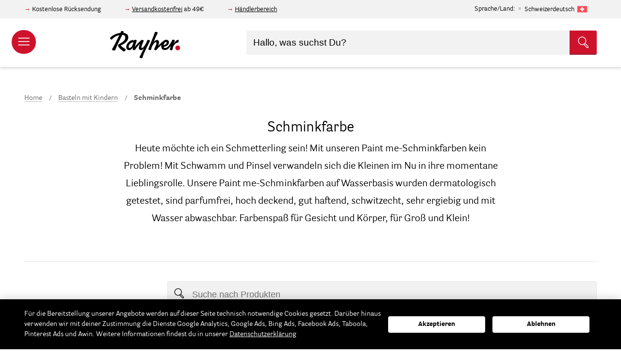

--- FILE ---
content_type: text/html; charset=UTF-8
request_url: https://www.rayher.com/ch/basteln-mit-kindern/schminkfarbe
body_size: 29682
content:
 <!doctype html><html lang="de"><head ><script> var LOCALE = 'de\u002DDE'; var BASE_URL = 'https\u003A\u002F\u002Fwww.rayher.com\u002Fch\u002F'; var require = { 'baseUrl': 'https\u003A\u002F\u002Fstatic.rayher.com\u002Fversion1768615218\u002Ffrontend\u002FRayher\u002Ftheme\u002Fde_DE' };</script> <meta charset="utf-8"/>
<meta name="title" content="Schminkfarbe – Rayher"/>
<meta name="description" content="Onlineshop mit vielen Bastelideen. Große Auswahl an Bastelmaterial, Perlen und Acrylfarbe. Produkte für das Basteln mit Kindern."/>
<meta name="keywords" content="Schminkfarbe"/>
<meta name="robots" content="INDEX,FOLLOW"/>
<meta name="viewport" content="width=device-width, initial-scale=1"/>
<meta name="format-detection" content="telephone=no"/>
<title>Schminkfarbe – Rayher</title>
<link  rel="stylesheet" type="text/css"  media="all" href="https://static.rayher.com/version1768615218/_cache/merged/319b16fe732d49414d8e0fd02303a5f9.min.css" />
<script  type="text/javascript"  src="https://static.rayher.com/version1768615218/frontend/Rayher/theme/de_DE/requirejs/require.min.js"></script>
<script  type="text/javascript"  src="https://static.rayher.com/version1768615218/frontend/Rayher/theme/de_DE/requirejs-min-resolver.min.js"></script>
<script  type="text/javascript"  src="https://static.rayher.com/version1768615218/frontend/Rayher/theme/de_DE/js/bundle/bundle0.min.js"></script>
<script  type="text/javascript"  src="https://static.rayher.com/version1768615218/frontend/Rayher/theme/de_DE/js/bundle/bundle1.min.js"></script>
<script  type="text/javascript"  src="https://static.rayher.com/version1768615218/frontend/Rayher/theme/de_DE/js/bundle/bundle2.min.js"></script>
<script  type="text/javascript"  src="https://static.rayher.com/version1768615218/frontend/Rayher/theme/de_DE/js/bundle/bundle3.min.js"></script>
<script  type="text/javascript"  src="https://static.rayher.com/version1768615218/frontend/Rayher/theme/de_DE/js/bundle/bundle4.min.js"></script>
<script  type="text/javascript"  src="https://static.rayher.com/version1768615218/frontend/Rayher/theme/de_DE/js/bundle/bundle5.min.js"></script>
<script  type="text/javascript"  src="https://static.rayher.com/version1768615218/frontend/Rayher/theme/de_DE/js/bundle/bundle6.min.js"></script>
<script  type="text/javascript"  src="https://static.rayher.com/version1768615218/frontend/Rayher/theme/de_DE/js/bundle/bundle7.min.js"></script>
<script  type="text/javascript"  src="https://static.rayher.com/version1768615218/frontend/Rayher/theme/de_DE/js/bundle/bundle8.min.js"></script>
<script  type="text/javascript"  src="https://static.rayher.com/version1768615218/frontend/Rayher/theme/de_DE/js/bundle/bundle9.min.js"></script>
<script  type="text/javascript"  src="https://static.rayher.com/version1768615218/frontend/Rayher/theme/de_DE/mage/requirejs/static.min.js"></script>
<script  type="text/javascript"  src="https://static.rayher.com/version1768615218/frontend/Rayher/theme/de_DE/mage/requirejs/mixins.min.js"></script>
<script  type="text/javascript"  src="https://static.rayher.com/version1768615218/frontend/Rayher/theme/de_DE/requirejs-config.min.js"></script>
<link  rel="canonical" href="https://www.rayher.com/ch/basteln-mit-kindern/schminkfarbe" />
<link  rel="icon" type="image/x-icon" href="https://media.rayher.com/favicon/default/favicon.ico" />
<link  rel="shortcut icon" type="image/x-icon" href="https://media.rayher.com/favicon/default/favicon.ico" />
<script>
var _paq = window._paq = window._paq || [];
  /* tracker methods like "setCustomDimension" should be called before "trackPageView" */
  _paq.push(['trackPageView']);
  _paq.push(['enableLinkTracking']);
  (function() {
    var u="//matomo.rayher.com/";
    _paq.push(['setTrackerUrl', u+'matomo.php']);
    _paq.push(['setSiteId', '3']);
    var d=document, g=d.createElement('script'), s=d.getElementsByTagName('script')[0];
    g.async=true; g.src=u+'matomo.js'; s.parentNode.insertBefore(g,s);
  })();
</script>     <script nonce="eWp3Y2ZqeDd1ZTB3MGpzc3JoYm4yNHlkNjZ5MTNnZHU=">
        window.getWpCookie = function(name) {
            match = document.cookie.match(new RegExp(name + '=([^;]+)'));
            if (match) return decodeURIComponent(match[1].replace(/\+/g, ' ')) ;
        };

        window.dataLayer = window.dataLayer || [];
         var wpCookies = ['wp_customerId','wp_customerGroup'];
        wpCookies.map(function(cookieName) {
            var cookieValue = window.getWpCookie(cookieName);
            if (cookieValue) {
                var dlObject = {};
                dlObject[cookieName.replace('wp_', '')] = cookieValue;
                window.dataLayer.push(dlObject);
            }
        });</script>
   <!-- Google Tag Manager -->
<script nonce="eWp3Y2ZqeDd1ZTB3MGpzc3JoYm4yNHlkNjZ5MTNnZHU=" >(function(w,d,s,l,i){w[l]=w[l]||[];w[l].push({'gtm.start':
new Date().getTime(),event:'gtm.js'});var f=d.getElementsByTagName(s)[0],
j=d.createElement(s),dl=l!='dataLayer'?'&l='+l:'';j.async=true;j.src=
'https://www.googletagmanager.com/gtm.js?id='+i+dl;f.parentNode.insertBefore(j,f);
})(window,document,'script','dataLayer','GTM-5S3CR3V');</script>
<!-- End Google Tag Manager -->    <!-- BEGIN GOOGLE ANALYTICS CODE --><script type="text/x-magento-init">
{
    "*": {
        "Magento_GoogleAnalytics/js/google-analytics": {
            "isCookieRestrictionModeEnabled": 0,
            "currentWebsite": 1,
            "cookieName": "user_allowed_save_cookie",
            "ordersTrackingData": [],
            "pageTrackingData": {"optPageUrl":"","isAnonymizedIpActive":true,"accountId":"UA-103682159-1"}        }
    }
}</script><!-- END GOOGLE ANALYTICS CODE --> <script type="text/x-magento-init">
        {
            "*": {
                "Magento_PageCache/js/form-key-provider": {
                    "isPaginationCacheEnabled":
                        0                }
            }
        }</script> <script type="text&#x2F;javascript" src="https&#x3A;&#x2F;&#x2F;chimpstatic.com&#x2F;mcjs-connected&#x2F;js&#x2F;users&#x2F;461b01dabcf849b3b1aba90b0&#x2F;e6ce52e6ad450a61185234ec2.js" defer="defer">
</script>   <script type="text&#x2F;javascript">var script = document.createElement('script');
script.src = 'https://integrations.etrusted.com/applications/widget.js/v2';
script.async = true;
script.defer = true;
document.head.appendChild(script);</script>  <script>document.write('<style>.columns {display:none}</style>');</script> <script>window.algoliaConfig = {"instant":{"enabled":true,"selector":".columns","isAddToCartEnabled":true,"addToCartParams":{"action":"https:\/\/www.rayher.com\/ch\/checkout\/cart\/add\/","formKey":"zxvwA45xkDt24xGh","redirectUrlParam":"uenc"},"infiniteScrollEnabled":false,"urlTrackedParameters":["query","attribute:*","index","page"],"isSearchBoxEnabled":true,"isVisualMerchEnabled":false,"categorySeparator":" \/\/\/ ","categoryPageIdAttribute":"categoryPageId","isCategoryNavigationEnabled":false,"hidePagination":false},"autocomplete":{"enabled":true,"selector":".algolia-search-input","sections":[{"name":"pages","label":"Pages","hitsPerPage":"2"}],"nbOfProductsSuggestions":10,"nbOfCategoriesSuggestions":2,"nbOfQueriesSuggestions":5,"isDebugEnabled":false,"isNavigatorEnabled":true,"debounceMilliseconds":300,"minimumCharacters":0},"landingPage":{"query":"","configuration":"[]"},"recommend":{"enabledFBT":false,"enabledRelated":false,"enabledFBTInCart":false,"enabledRelatedInCart":false,"enabledLookingSimilar":0,"limitFBTProducts":6,"limitRelatedProducts":6,"limitTrendingItems":6,"limitLookingSimilar":6,"enabledTrendItems":0,"trendItemFacetName":null,"trendItemFacetValue":null,"isTrendItemsEnabledInPDP":0,"isTrendItemsEnabledInCartPage":0,"isAddToCartEnabledInFBT":false,"isAddToCartEnabledInRelatedProduct":false,"isAddToCartEnabledInTrendsItem":false,"isAddToCartEnabledInLookingSimilar":false,"FBTTitle":"Frequently bought together","relatedProductsTitle":"Related products","trendingItemsTitle":"Trending items","addToCartParams":{"action":"https:\/\/www.rayher.com\/ch\/checkout\/cart\/add\/","formKey":"zxvwA45xkDt24xGh","redirectUrlParam":"uenc"},"isLookingSimilarEnabledInPDP":0,"isLookingSimilarEnabledInCartPage":0,"lookingSimilarTitle":"Looking Similar"},"extensionVersion":"3.15.1","applicationId":"WI5P077JRQ","indexName":"rayher_2022_swissgerman","apiKey":"MjI3NzdlMWE5OGU2ZjNhMWM2MDVkZWI2OTVlYzcxNWI0ZGI5OGI5Mzg0NzNkN2ZlZjM1ZDQzNmNjOWE0NjMxYnRhZ0ZpbHRlcnM9JnZhbGlkVW50aWw9MTc2ODcwNDc4OQ==","attributeFilter":[],"facets":[{"attribute":"filter_color","type":"disjunctive","label":"Farbe","searchable":"1","create_rule":"2"},{"attribute":"event_season","type":"disjunctive","label":"Anl\u00e4sse","searchable":"1","create_rule":"2"},{"attribute":"filter_scrapbooking_series","type":"disjunctive","label":"Scrapbooking-Series","searchable":"1","create_rule":"2"},{"attribute":"manufacturer","type":"disjunctive","label":"Marke\/Hersteller","searchable":"1","create_rule":"2"},{"attribute":"material","type":"disjunctive","label":"Material","searchable":"1","create_rule":"2"},{"attribute":"on_sale","type":"conjunctive","label":"Sale","searchable":"2","create_rule":"2"},{"attribute":"categories","type":"disjunctive","label":"Kategorien","searchable":"1","create_rule":"2"}],"areCategoriesInFacets":true,"hitsPerPage":21,"sortingIndices":[],"isSearchPage":true,"isCategoryPage":true,"isLandingPage":false,"removeBranding":true,"productId":null,"priceKey":".EUR.default","priceGroup":null,"origFormatedVar":"price.EUR.default_original_formated","tierFormatedVar":"price.EUR.default_tier_formated","currencyCode":"EUR","currencySymbol":"\u20ac","priceFormat":{"pattern":"%s\u00a0\u20ac","precision":2,"requiredPrecision":2,"decimalSymbol":",","groupSymbol":".","groupLength":3,"integerRequired":false},"maxValuesPerFacet":20,"autofocus":true,"resultPageUrl":"https:\/\/www.rayher.com\/ch\/catalogsearch\/result\/","request":{"query":"","refinementKey":"","refinementValue":"","categoryId":"659","landingPageId":"","path":"Basteln mit Kindern \/\/\/ Schminkfarbe","level":1,"parentCategory":"Basteln mit Kindern","childCategories":[],"url":"https:\/\/www.rayher.com\/ch\/basteln-mit-kindern\/schminkfarbe"},"showCatsNotIncludedInNavigation":false,"showSuggestionsOnNoResultsPage":true,"baseUrl":"https:\/\/www.rayher.com\/ch","popularQueries":[],"useAdaptiveImage":true,"urls":{"logo":"https:\/\/static.rayher.com\/version1768615218\/frontend\/Rayher\/theme\/de_DE\/Algolia_AlgoliaSearch\/js\/images\/algolia-logo-blue.svg"},"cookieConfiguration":{"customerTokenCookie":"_ALGOLIA_MAGENTO_AUTH","consentCookieName":"user_allowed_save_cookie","cookieAllowButtonSelector":"#btn-cookie-allow","cookieRestrictionModeEnabled":false,"cookieDuration":"15552000000"},"ccAnalytics":{"enabled":false,"ISSelector":".ais-hits--item a.result","conversionAnalyticsMode":null,"addToCartSelector":".action.primary.tocart","orderedProductIds":[]},"isPersonalizationEnabled":false,"personalization":{"enabled":false,"viewedEvents":{"viewProduct":{"eventName":"Viewed Product","enabled":false,"method":"viewedObjectIDs"}},"clickedEvents":{"productClicked":{"eventName":"Product Clicked","enabled":false,"selector":".ais-Hits-item a.result, .ais-InfiniteHits-item a.result","method":"clickedObjectIDs"},"productRecommended":{"eventName":"Recommended Product Clicked","enabled":false,"selector":".products-upsell .product-item","method":"clickedObjectIDs"}},"filterClicked":{"eventName":"Filter Clicked","enabled":false,"method":"clickedFilters"}},"analytics":{"enabled":false,"delay":"3000","triggerOnUiInteraction":"1","pushInitialSearch":"0"},"now":1768608000,"queue":{"isEnabled":true,"nbOfJobsToRun":150,"retryLimit":3,"nbOfElementsPerIndexingJob":300},"isPreventBackendRenderingEnabled":true,"translations":{"to":"An","or":"oder","go":"gehen","popularQueries":"Sie k\u00f6nnen eine der popul\u00e4ren Suchanfragen versuchen","seeAll":"Alle Produkte","allDepartments":"allen Kategorien","seeIn":"Produkte sind vorhanden in","orIn":"oder in","noProducts":"Keine Produkte f\u00fcr die Suche nach","noResults":"Keine Ergebnisse","refine":"Verfeinern","selectedFilters":"Ausgew\u00e4hlte Filter","clearAll":"Filter zur\u00fccksetzen","previousPage":"","nextPage":"","searchFor":"Suche nach Produkten","relevance":"Relevanz","categories":"Kategorien","products":"Produkte","suggestions":"Suggestions","searchBy":"Suche nach","searchForFacetValuesPlaceholder":"Suchbegriff...","showMore":"Weitere Produkte anzeigen","searchTitle":"Search results for","placeholder":"Hallo, was suchst Du?","addToCart":"In den Warenkorb","techniques_translation":"Techniken","topics_translation":"Themen","ideas_translation":"Bastelideen","duration_translation":"Dauer","difficulty_translation":"Schwierigkeit","searchForIdea":"Nach Ideen suchen..."}};</script>   <script type="text/x-magento-init">
        {
            "*": {
                "algoliaInstantSearch": {}
            }
        }</script></head><body data-container="body" data-mage-init='{"loaderAjax": {}, "loader": { "icon": "https://static.rayher.com/version1768615218/frontend/Rayher/theme/de_DE/images/loader-2.gif"}}' class="checkout-disabled page-with-filter page-products categorypath-basteln-mit-kindern-schminkfarbe category-schminkfarbe catalog-category-view page-layout-2columns-left" id="html-body">   <!-- Google Tag Manager (noscript) -->
<noscript><iframe src="https://www.googletagmanager.com/ns.html?id=GTM-5S3CR3V"
height="0" width="0" style="display:none;visibility:hidden"></iframe></noscript>
<!-- End Google Tag Manager (noscript) -->         <script type="text/x-magento-init">
    {
        "*": {
            "Magento_PageBuilder/js/widget-initializer": {
                "config": {"[data-content-type=\"slider\"][data-appearance=\"default\"]":{"Magento_PageBuilder\/js\/content-type\/slider\/appearance\/default\/widget":false},"[data-content-type=\"map\"]":{"Magento_PageBuilder\/js\/content-type\/map\/appearance\/default\/widget":false},"[data-content-type=\"row\"]":{"Magento_PageBuilder\/js\/content-type\/row\/appearance\/default\/widget":false},"[data-content-type=\"tabs\"]":{"Magento_PageBuilder\/js\/content-type\/tabs\/appearance\/default\/widget":false},"[data-content-type=\"slide\"]":{"Magento_PageBuilder\/js\/content-type\/slide\/appearance\/default\/widget":{"buttonSelector":".pagebuilder-slide-button","showOverlay":"hover","dataRole":"slide"}},"[data-content-type=\"banner\"]":{"Magento_PageBuilder\/js\/content-type\/banner\/appearance\/default\/widget":{"buttonSelector":".pagebuilder-banner-button","showOverlay":"hover","dataRole":"banner"}},"[data-content-type=\"buttons\"]":{"Magento_PageBuilder\/js\/content-type\/buttons\/appearance\/inline\/widget":false},"[data-content-type=\"products\"][data-appearance=\"carousel\"]":{"Magento_PageBuilder\/js\/content-type\/products\/appearance\/carousel\/widget":false}},
                "breakpoints": {"desktop":{"label":"Desktop","stage":true,"default":true,"class":"desktop-switcher","icon":"Magento_PageBuilder::css\/images\/switcher\/switcher-desktop.svg","conditions":{"min-width":"1024px"},"options":{"products":{"default":{"slidesToShow":"5"}}}},"tablet":{"conditions":{"max-width":"1024px","min-width":"768px"},"options":{"products":{"default":{"slidesToShow":"4"},"continuous":{"slidesToShow":"3"}}}},"mobile":{"label":"Mobile","stage":true,"class":"mobile-switcher","icon":"Magento_PageBuilder::css\/images\/switcher\/switcher-mobile.svg","media":"only screen and (max-width: 768px)","conditions":{"max-width":"768px","min-width":"640px"},"options":{"products":{"default":{"slidesToShow":"3"}}}},"mobile-small":{"conditions":{"max-width":"640px"},"options":{"products":{"default":{"slidesToShow":"2"},"continuous":{"slidesToShow":"1"}}}}}            }
        }
    }</script>  <div class="cookie-status-message" id="cookie-status">The store will not work correctly when cookies are disabled.</div> <script type="text&#x2F;javascript">document.querySelector("#cookie-status").style.display = "none";</script> <script type="text/x-magento-init">
    {
        "*": {
            "cookieStatus": {}
        }
    }</script> <script type="text/x-magento-init">
    {
        "*": {
            "mage/cookies": {
                "expires": null,
                "path": "\u002Fch",
                "domain": ".www.rayher.com",
                "secure": true,
                "lifetime": "86400"
            }
        }
    }</script>  <noscript><div class="message global noscript"><div class="content"><p><strong>JavaScript scheint in Ihrem Browser deaktiviert zu sein.</strong> <span> Um unsere Website in bester Weise zu erfahren, aktivieren Sie Javascript in Ihrem Browser.</span></p></div></div></noscript>    <script> window.cookiesConfig = window.cookiesConfig || {}; window.cookiesConfig.secure = true; </script> <script>    require.config({
        map: {
            '*': {
                wysiwygAdapter: 'mage/adminhtml/wysiwyg/tiny_mce/tinymceAdapter'
            }
        }
    });</script> <script>    require.config({
        paths: {
            googleMaps: 'https\u003A\u002F\u002Fmaps.googleapis.com\u002Fmaps\u002Fapi\u002Fjs\u003Fv\u003D3\u0026key\u003D'
        },
        config: {
            'Magento_PageBuilder/js/utils/map': {
                style: '',
            },
            'Magento_PageBuilder/js/content-type/map/preview': {
                apiKey: '',
                apiKeyErrorMessage: 'You\u0020must\u0020provide\u0020a\u0020valid\u0020\u003Ca\u0020href\u003D\u0027https\u003A\u002F\u002Fwww.rayher.com\u002Fch\u002Fadminhtml\u002Fsystem_config\u002Fedit\u002Fsection\u002Fcms\u002F\u0023cms_pagebuilder\u0027\u0020target\u003D\u0027_blank\u0027\u003EGoogle\u0020Maps\u0020API\u0020key\u003C\u002Fa\u003E\u0020to\u0020use\u0020a\u0020map.'
            },
            'Magento_PageBuilder/js/form/element/map': {
                apiKey: '',
                apiKeyErrorMessage: 'You\u0020must\u0020provide\u0020a\u0020valid\u0020\u003Ca\u0020href\u003D\u0027https\u003A\u002F\u002Fwww.rayher.com\u002Fch\u002Fadminhtml\u002Fsystem_config\u002Fedit\u002Fsection\u002Fcms\u002F\u0023cms_pagebuilder\u0027\u0020target\u003D\u0027_blank\u0027\u003EGoogle\u0020Maps\u0020API\u0020key\u003C\u002Fa\u003E\u0020to\u0020use\u0020a\u0020map.'
            },
        }
    });</script><script>
    require.config({
        shim: {
            'Magento_PageBuilder/js/utils/map': {
                deps: ['googleMaps']
            }
        }
    });</script><div class="page-wrapper"><header class="page-header"> <div class="pre-header__wrapper"><div class="pre-header"><div class="pre-header--information"><div data-content-type="html" data-appearance="default" data-element="main" data-decoded="true"><p>Kostenlose Rücksendung</p>
<p><a href="/de/versand">Versandkostenfrei</a> ab 49€</p>
<p><a href="https://b2b.rayher.com/index.php?lang=0&cl=account">Händlerbereich</a></p></div></div>  <div class="country-selection"><span>Sprache/Land:</span> <p id="country-modal__opener">Schweizerdeutsch <img class="lazyload" alt="Schweizerdeutsch" data-src="https://static.rayher.com/version1768615218/frontend/Rayher/theme/de_DE/img/flags/flag_swissgerman.svg" width="20" height="20" /></p></div><div id="country-selector__modal" class="country-selector" data-mage-init='{ "storeModalComponent": {} }'><div class="country-selector__list"><div class="country-selector__information"><span class="as-h3">Bitte wähle dein Land aus.</span> <p>Auf diese Weise können wir dir alle benötigten Informationen anzeigen, da wir nur innerhalb Deutschlands und nach Österreich liefern.</p></div>  <a href="https://www.rayher.com/de/?___store=default"> <img class="lazyload" alt="Deutschland" data-src="https://static.rayher.com/version1768615218/frontend/Rayher/theme/de_DE/img/flags/flag_germany.svg" /><span class="as-h5">Deutschland</span></a>   <a href="https://www.rayher.com/de/?___store=default"> <img class="lazyload" alt="&#xD6;sterreich" data-src="https://static.rayher.com/version1768615218/frontend/Rayher/theme/de_DE/img/flags/flag_austria.svg" /><span class="as-h5">Österreich</span></a>   <a class="country-selector__item" href="#" data-languages="french,swissgerman,english"> <img class="lazyload" alt="Schweiz" data-src="https://static.rayher.com/version1768615218/frontend/Rayher/theme/de_DE/img/flags/flag_switzerland.svg" /><span class="as-h5">Schweiz</span></a>   <a href="https://www.rayher.com/en/?___store=english"> <img class="lazyload" alt="Gro&#xDF;britannien" data-src="https://static.rayher.com/version1768615218/frontend/Rayher/theme/de_DE/img/flags/flag_great_britain.svg" /><span class="as-h5">Großbritannien</span></a>   <a href="https://www.rayher.com/fr/?___store=french"> <img class="lazyload" alt="Frankreich" data-src="https://static.rayher.com/version1768615218/frontend/Rayher/theme/de_DE/img/flags/flag_france.svg" /><span class="as-h5">Frankreich</span></a>   <a href="https://www.rayher.com/en/?___store=english"> <img class="lazyload" alt="Italien" data-src="https://static.rayher.com/version1768615218/frontend/Rayher/theme/de_DE/img/flags/flag_italy.svg" /><span class="as-h5">Italien</span></a>   <a href="https://www.rayher.com/en/?___store=english"> <img class="lazyload" alt="Spanien" data-src="https://static.rayher.com/version1768615218/frontend/Rayher/theme/de_DE/img/flags/flag_spain.svg" /><span class="as-h5">Spanien</span></a>   <a class="country-selector__item" href="#" data-languages="english,french"> <img class="lazyload" alt="Belgien" data-src="https://static.rayher.com/version1768615218/frontend/Rayher/theme/de_DE/img/flags/flag_belgium.svg" /><span class="as-h5">Belgien</span></a>   <a href="https://www.rayher.com/en/?___store=english"> <img class="lazyload" alt="Niederlande" data-src="https://static.rayher.com/version1768615218/frontend/Rayher/theme/de_DE/img/flags/flag_netherlands.svg" /><span class="as-h5">Niederlande</span></a>   <a class="country-selector__item" href="#" data-languages="english,french"> <img class="lazyload" alt="Rest&#x20;der&#x20;Welt" data-src="https://static.rayher.com/version1768615218/frontend/Rayher/theme/de_DE/img/flags/flag_rest_of_the_world.svg" /><span class="as-h5">Rest der Welt</span></a> </div><!-- single stores --><div class="country-selector__store"><div class="country-selector__information"><span class="as-h3">Wähle deine Sprache</span></div> <a href="https://www.rayher.com/ch/" data-language="swissgerman"><img class="lazyload" alt="Schweizerdeutsch" data-src="https://static.rayher.com/version1768615218/frontend/Rayher/theme/de_DE/img/flags/flag_swissgerman.svg" /><span class="as-h5">Schweizerdeutsch</span></a>  <a href="https://www.rayher.com/fr/?___store=french" data-language="french"><img class="lazyload" alt="French" data-src="https://static.rayher.com/version1768615218/frontend/Rayher/theme/de_DE/img/flags/flag_french.svg" /><span class="as-h5">French</span></a>  <a href="https://www.rayher.com/en/?___store=english" data-language="english"><img class="lazyload" alt="Englisch" data-src="https://static.rayher.com/version1768615218/frontend/Rayher/theme/de_DE/img/flags/flag_english.svg" /><span class="as-h5">Englisch</span></a></div></div><script type="text/x-magento-init">
    {
        "*": {
            "Magento_Ui/js/core/app": {
                "components": {
                    "store-modal": {
                        "component": "Rayher_Base/js/store/store-modal"
                    }
                }
            }
        }
    }</script> <div class="pre-header--login" data-bind="scope: 'customer'"><!-- ko if: customer().fullname --><a href="https://www.rayher.com/ch/customer/account/index/"><span>Mein Konto</span> <svg width="20" height="20" viewBox="32 32 36 36"><g><g><path d="M50,67c-9.4,0-17-7.6-17-17s7.6-17,17-17s17,7.6,17,17S59.4,67,50,67z M50,35c-8.3,0-15,6.7-15,15c0,8.3,6.7,15,15,15 c8.3,0,15-6.7,15-15C65,41.7,58.3,35,50,35z"/></g><g><path d="M59.4,63.5c-0.5,0-1-0.4-1-1c-0.1-3.8-0.6-6.9-1.4-8.1c-0.2-0.3-1.1-1.2-4.2-2.1C52,53,51,53.3,50,53.3 c-1,0-1.9-0.3-2.8-0.9c-3.1,0.8-3.9,1.7-4.1,2c-0.8,1.2-1.3,4.2-1.4,8.1c0,0.6-0.5,1-1,1c-0.6,0-1-0.5-1-1c0.1-2.5,0.3-7,1.7-9.1 c0.7-1,2.1-1.9,4.2-2.6c-0.7-1.1-1.2-2.4-1.4-3.9c-0.2-1.6-0.3-3.9,1.1-5.5c1-1.1,2.5-1.7,4.6-1.6c0,0,0,0,0.1,0 c2,0,3.6,0.6,4.5,1.6c1.4,1.6,1.3,3.9,1.1,5.5c-0.2,1.5-0.7,2.8-1.4,3.8c2.2,0.7,3.7,1.6,4.3,2.6c1.4,2.1,1.7,6.6,1.7,9.1 C60.4,63,60,63.5,59.4,63.5C59.4,63.5,59.4,63.5,59.4,63.5z M49.9,41.8c-1.4,0-2.5,0.3-3,1c-0.7,0.7-0.9,2-0.6,3.9 c0.3,2.6,1.9,4.7,3.7,4.7c0,0,0.1,0,0.1,0c1.8,0,3.4-2,3.7-4.7c0.2-1.9,0-3.1-0.6-3.9C52.5,42.1,51.4,41.8,49.9,41.8 C50,41.8,50,41.8,49.9,41.8C50,41.8,50,41.8,49.9,41.8z"/></g></g></svg></a> <!-- /ko --><!-- ko ifnot: customer().fullname --><a href="https://www.rayher.com/ch/customer/account/index/"><span>Anmeldung / Konto erstellen</span> <svg width="20" height="20" viewBox="32 32 36 36"><g><g><path d="M50,67c-9.4,0-17-7.6-17-17s7.6-17,17-17s17,7.6,17,17S59.4,67,50,67z M50,35c-8.3,0-15,6.7-15,15c0,8.3,6.7,15,15,15 c8.3,0,15-6.7,15-15C65,41.7,58.3,35,50,35z"/></g><g><path d="M59.4,63.5c-0.5,0-1-0.4-1-1c-0.1-3.8-0.6-6.9-1.4-8.1c-0.2-0.3-1.1-1.2-4.2-2.1C52,53,51,53.3,50,53.3 c-1,0-1.9-0.3-2.8-0.9c-3.1,0.8-3.9,1.7-4.1,2c-0.8,1.2-1.3,4.2-1.4,8.1c0,0.6-0.5,1-1,1c-0.6,0-1-0.5-1-1c0.1-2.5,0.3-7,1.7-9.1 c0.7-1,2.1-1.9,4.2-2.6c-0.7-1.1-1.2-2.4-1.4-3.9c-0.2-1.6-0.3-3.9,1.1-5.5c1-1.1,2.5-1.7,4.6-1.6c0,0,0,0,0.1,0 c2,0,3.6,0.6,4.5,1.6c1.4,1.6,1.3,3.9,1.1,5.5c-0.2,1.5-0.7,2.8-1.4,3.8c2.2,0.7,3.7,1.6,4.3,2.6c1.4,2.1,1.7,6.6,1.7,9.1 C60.4,63,60,63.5,59.4,63.5C59.4,63.5,59.4,63.5,59.4,63.5z M49.9,41.8c-1.4,0-2.5,0.3-3,1c-0.7,0.7-0.9,2-0.6,3.9 c0.3,2.6,1.9,4.7,3.7,4.7c0,0,0.1,0,0.1,0c1.8,0,3.4-2,3.7-4.7c0.2-1.9,0-3.1-0.6-3.9C52.5,42.1,51.4,41.8,49.9,41.8 C50,41.8,50,41.8,49.9,41.8C50,41.8,50,41.8,49.9,41.8z"/></g></g></svg></a> <!-- /ko --><script type="text/x-magento-init">
                {
                    "*": {
                        "Magento_Ui/js/core/app": {
                            "components": {
                                "customer": {
                                    "component": "Magento_Customer/js/view/customer"
                                }
                            }
                        }
                    }
                }</script></div></div></div>    <aside id="nav-main" class="nav-main"><header class="nav-main__header"><a href="/"><img class="lazyload" data-src="https://static.rayher.com/version1768615218/frontend/Rayher/theme/de_DE/img/logo/rayher-logo-white.svg" /></a> <span class="close" data-action="toggle-nav"><svg viewBox="0 0 1000 1000" ><g><g transform="translate(0.000000,511.000000) scale(0.100000,-0.100000)"><path fill='#fff' d="M146.3,4961c-27.2-27.2-46.3-73.5-46.3-103.5c0-32.7,876.6-928.3,2346.6-2398.3L4795.8,110L2446.6-2239.3C840.4-3845.4,100-4604.9,100-4643c0-68.1,81.7-147,152.4-147c32.7,0,928.3,876.6,2398.3,2346.6L5000-94.2l2349.3-2349.3C8955.4-4049.6,9714.9-4790,9753-4790c68.1,0,147,81.7,147,152.4c0,32.7-876.6,928.3-2346.6,2398.3L5204.2,110l2349.3,2349.3C9159.5,4065.4,9900,4824.9,9900,4863c0,68.1-81.7,147-152.4,147c-32.7,0-928.3-876.6-2398.3-2346.6L5000,314.2L2650.7,2663.4C1044.6,4269.6,285.1,5010,247,5010C214.3,5010,170.8,4988.2,146.3,4961z"/></g></g></svg></span></header><nav class="nav-main__mobile" data-bind="scope: 'customer'"><!-- ko if: customer().fullname --><ul><li> <a href="https://www.rayher.com/ch/customer/account/index/"><span>Mein Konto</span> <svg width="25" height="25" viewBox="32 32 36 36"><g><g><path d="M50,67c-9.4,0-17-7.6-17-17s7.6-17,17-17s17,7.6,17,17S59.4,67,50,67z M50,35c-8.3,0-15,6.7-15,15c0,8.3,6.7,15,15,15 c8.3,0,15-6.7,15-15C65,41.7,58.3,35,50,35z"/></g><g><path d="M59.4,63.5c-0.5,0-1-0.4-1-1c-0.1-3.8-0.6-6.9-1.4-8.1c-0.2-0.3-1.1-1.2-4.2-2.1C52,53,51,53.3,50,53.3 c-1,0-1.9-0.3-2.8-0.9c-3.1,0.8-3.9,1.7-4.1,2c-0.8,1.2-1.3,4.2-1.4,8.1c0,0.6-0.5,1-1,1c-0.6,0-1-0.5-1-1c0.1-2.5,0.3-7,1.7-9.1 c0.7-1,2.1-1.9,4.2-2.6c-0.7-1.1-1.2-2.4-1.4-3.9c-0.2-1.6-0.3-3.9,1.1-5.5c1-1.1,2.5-1.7,4.6-1.6c0,0,0,0,0.1,0 c2,0,3.6,0.6,4.5,1.6c1.4,1.6,1.3,3.9,1.1,5.5c-0.2,1.5-0.7,2.8-1.4,3.8c2.2,0.7,3.7,1.6,4.3,2.6c1.4,2.1,1.7,6.6,1.7,9.1 C60.4,63,60,63.5,59.4,63.5C59.4,63.5,59.4,63.5,59.4,63.5z M49.9,41.8c-1.4,0-2.5,0.3-3,1c-0.7,0.7-0.9,2-0.6,3.9 c0.3,2.6,1.9,4.7,3.7,4.7c0,0,0.1,0,0.1,0c1.8,0,3.4-2,3.7-4.7c0.2-1.9,0-3.1-0.6-3.9C52.5,42.1,51.4,41.8,49.9,41.8 C50,41.8,50,41.8,49.9,41.8C50,41.8,50,41.8,49.9,41.8z"/></g></g></svg></a></li> <li> <div class="country-selection"><span>Sprache/Land:</span> <p id="navigation__country-modal__opener">Schweizerdeutsch <img class="lazyload" data-src="https://static.rayher.com/version1768615218/frontend/Rayher/theme/de_DE/img/flags/flag_swissgerman.svg" width="20" height="20"/></p></div></li></ul><!-- /ko --><!-- ko ifnot: customer().fullname --><ul><li> <a href="https://www.rayher.com/ch/customer/account/index/"><span>Anmeldung / Konto erstellen</span> <svg width="25" height="25" viewBox="32 32 36 36"><g><g><path d="M50,67c-9.4,0-17-7.6-17-17s7.6-17,17-17s17,7.6,17,17S59.4,67,50,67z M50,35c-8.3,0-15,6.7-15,15c0,8.3,6.7,15,15,15 c8.3,0,15-6.7,15-15C65,41.7,58.3,35,50,35z"/></g><g><path d="M59.4,63.5c-0.5,0-1-0.4-1-1c-0.1-3.8-0.6-6.9-1.4-8.1c-0.2-0.3-1.1-1.2-4.2-2.1C52,53,51,53.3,50,53.3 c-1,0-1.9-0.3-2.8-0.9c-3.1,0.8-3.9,1.7-4.1,2c-0.8,1.2-1.3,4.2-1.4,8.1c0,0.6-0.5,1-1,1c-0.6,0-1-0.5-1-1c0.1-2.5,0.3-7,1.7-9.1 c0.7-1,2.1-1.9,4.2-2.6c-0.7-1.1-1.2-2.4-1.4-3.9c-0.2-1.6-0.3-3.9,1.1-5.5c1-1.1,2.5-1.7,4.6-1.6c0,0,0,0,0.1,0 c2,0,3.6,0.6,4.5,1.6c1.4,1.6,1.3,3.9,1.1,5.5c-0.2,1.5-0.7,2.8-1.4,3.8c2.2,0.7,3.7,1.6,4.3,2.6c1.4,2.1,1.7,6.6,1.7,9.1 C60.4,63,60,63.5,59.4,63.5C59.4,63.5,59.4,63.5,59.4,63.5z M49.9,41.8c-1.4,0-2.5,0.3-3,1c-0.7,0.7-0.9,2-0.6,3.9 c0.3,2.6,1.9,4.7,3.7,4.7c0,0,0.1,0,0.1,0c1.8,0,3.4-2,3.7-4.7c0.2-1.9,0-3.1-0.6-3.9C52.5,42.1,51.4,41.8,49.9,41.8 C50,41.8,50,41.8,49.9,41.8C50,41.8,50,41.8,49.9,41.8z"/></g></g></svg></a></li> <li> <div class="country-selection"><span>Sprache/Land:</span> <p id="navigation__country-modal__opener">Schweizerdeutsch <img class="lazyload" data-src="https://static.rayher.com/version1768615218/frontend/Rayher/theme/de_DE/img/flags/flag_swissgerman.svg" width="20" height="20"/></p></div></li></ul><!-- /ko --></nav><script type="text/x-magento-init">
    {
        "*": {
            "Magento_Ui/js/core/app": {
                "components": {
                    "customer": {
                        "component": "Magento_Customer/js/view/customer"
                    }
                }
            }
        }
    }</script><nav id="menu" class="navigation nav-main__tree" data-action="navigation"><ul data-mage-init='{"menu":{"maxItems":2, "responsive":true, "expanded":true}}'><li  class="level0 nav-1 category-item first level-top parent"><a href="https://www.rayher.com/ch/basismaterial"  class="level-top" ><span>Basismaterial</span></a><ul class="level0 submenu"><li  class="level1 nav-1-1 category-item first parent"><a href="https://www.rayher.com/ch/basismaterial/holz-mdf-pappmache" ><span>Holz, MDF &amp; Pappmaché</span></a><ul class="level1 submenu"><li  class="level2 nav-1-1-1 category-item first"><a href="https://www.rayher.com/ch/basismaterial/holz-mdf-pappmache/boxen-dosen-tabletts" ><span>Boxen, Dosen &amp; Tabletts</span></a></li><li  class="level2 nav-1-1-2 category-item"><a href="https://www.rayher.com/ch/basismaterial/holz-mdf-pappmache/buchstaben-zahlen" ><span>Buchstaben &amp; Zahlen</span></a></li><li  class="level2 nav-1-1-3 category-item"><a href="https://www.rayher.com/ch/basismaterial/holz-mdf-pappmache/deko" ><span>Deko</span></a></li><li  class="level2 nav-1-1-4 category-item"><a href="https://www.rayher.com/ch/basismaterial/holz-mdf-pappmache/figuren" ><span>Figuren</span></a></li><li  class="level2 nav-1-1-5 category-item"><a href="https://www.rayher.com/ch/basismaterial/holz-mdf-pappmache/laubsagen" ><span>Laubsägen</span></a></li><li  class="level2 nav-1-1-6 category-item"><a href="https://www.rayher.com/ch/basismaterial/holz-mdf-pappmache/mdf-artikel" ><span>MDF-Artikel</span></a></li><li  class="level2 nav-1-1-7 category-item"><a href="https://www.rayher.com/ch/basismaterial/holz-mdf-pappmache/perlen" ><span>Perlen</span></a></li><li  class="level2 nav-1-1-8 category-item"><a href="https://www.rayher.com/ch/basismaterial/holz-mdf-pappmache/rahmen" ><span>Rahmen</span></a></li><li  class="level2 nav-1-1-9 category-item"><a href="https://www.rayher.com/ch/basismaterial/holz-mdf-pappmache/schrankchen-ordnungshelfer" ><span>Schränkchen &amp; Ordnungshelfer</span></a></li><li  class="level2 nav-1-1-10 category-item"><a href="https://www.rayher.com/ch/basismaterial/holz-mdf-pappmache/sonstige-artikel" ><span>Sonstige Artikel</span></a></li><li  class="level2 nav-1-1-11 category-item"><a href="https://www.rayher.com/ch/basismaterial/holz-mdf-pappmache/span-artikel" ><span>Span-Artikel</span></a></li><li  class="level2 nav-1-1-12 category-item"><a href="https://www.rayher.com/ch/basismaterial/holz-mdf-pappmache/stabe" ><span>Stäbe</span></a></li><li  class="level2 nav-1-1-13 category-item last"><a href="https://www.rayher.com/ch/basismaterial/holz-mdf-pappmache/brandmalen" ><span>Brandmalen</span></a></li></ul></li><li  class="level1 nav-1-2 category-item parent"><a href="https://www.rayher.com/ch/basismaterial/glas" ><span>Glas</span></a><ul class="level1 submenu"><li  class="level2 nav-1-2-1 category-item first"><a href="https://www.rayher.com/ch/basismaterial/glas/glasartikel-fur-kerzen" ><span>Glasartikel für Kerzen</span></a></li><li  class="level2 nav-1-2-2 category-item"><a href="https://www.rayher.com/ch/basismaterial/glas/glaser-mit-deckel" ><span>Gläser mit Deckel</span></a></li><li  class="level2 nav-1-2-3 category-item"><a href="https://www.rayher.com/ch/basismaterial/glas/glasgefasse" ><span>Glasgefäße</span></a></li><li  class="level2 nav-1-2-4 category-item"><a href="https://www.rayher.com/ch/basismaterial/glas/glasvasen" ><span>Glasvasen</span></a></li><li  class="level2 nav-1-2-5 category-item"><a href="https://www.rayher.com/ch/basismaterial/glas/reagenzglaser" ><span>Reagenzgläser</span></a></li><li  class="level2 nav-1-2-6 category-item last"><a href="https://www.rayher.com/ch/basismaterial/glas/sonstige-glaser" ><span>Sonstige Gläser</span></a></li></ul></li><li  class="level1 nav-1-3 category-item parent"><a href="https://www.rayher.com/ch/basismaterial/kork" ><span>Kork</span></a><ul class="level1 submenu"><li  class="level2 nav-1-3-1 category-item first"><a href="https://www.rayher.com/ch/basismaterial/kork/korkbander" ><span>Korkbänder</span></a></li><li  class="level2 nav-1-3-2 category-item"><a href="https://www.rayher.com/ch/basismaterial/kork/korken" ><span>Korken</span></a></li><li  class="level2 nav-1-3-3 category-item"><a href="https://www.rayher.com/ch/basismaterial/kork/korkfiguren-motive" ><span>Korkfiguren &amp; -motive</span></a></li><li  class="level2 nav-1-3-4 category-item"><a href="https://www.rayher.com/ch/basismaterial/kork/korksticker" ><span>Korksticker</span></a></li><li  class="level2 nav-1-3-5 category-item"><a href="https://www.rayher.com/ch/basismaterial/kork/korkpapier" ><span>Korkpapier</span></a></li><li  class="level2 nav-1-3-6 category-item"><a href="https://www.rayher.com/ch/basismaterial/kork/korkstoff" ><span>Korkstoff</span></a></li><li  class="level2 nav-1-3-7 category-item"><a href="https://www.rayher.com/ch/basismaterial/kork/korkuntersetzer" ><span>Korkuntersetzer</span></a></li><li  class="level2 nav-1-3-8 category-item"><a href="https://www.rayher.com/ch/basismaterial/kork/zubehor" ><span>Zubehör</span></a></li><li  class="level2 nav-1-3-9 category-item last"><a href="https://www.rayher.com/ch/basismaterial/kork/bucher" ><span>Bücher</span></a></li></ul></li><li  class="level1 nav-1-4 category-item parent"><a href="https://www.rayher.com/ch/basismaterial/kunststoff-acrylartikel" ><span>Kunststoff- &amp; Acrylartikel</span></a><ul class="level1 submenu"><li  class="level2 nav-1-4-1 category-item first"><a href="https://www.rayher.com/ch/basismaterial/kunststoff-acrylartikel/eier" ><span>Eier</span></a></li><li  class="level2 nav-1-4-2 category-item"><a href="https://www.rayher.com/ch/basismaterial/kunststoff-acrylartikel/figuren" ><span>Figuren</span></a></li><li  class="level2 nav-1-4-3 category-item"><a href="https://www.rayher.com/ch/basismaterial/kunststoff-acrylartikel/herzen" ><span>Herzen</span></a></li><li  class="level2 nav-1-4-4 category-item"><a href="https://www.rayher.com/ch/basismaterial/kunststoff-acrylartikel/kugeln" ><span>Kugeln</span></a></li><li  class="level2 nav-1-4-5 category-item"><a href="https://www.rayher.com/ch/basismaterial/kunststoff-acrylartikel/kugeln-mit-ausschnitt-facettierte-kugeln" ><span>Kugeln mit Ausschnitt &amp; Facettierte Kugeln</span></a></li><li  class="level2 nav-1-4-6 category-item last"><a href="https://www.rayher.com/ch/basismaterial/kunststoff-acrylartikel/sonstige-kunststoffartikel" ><span>Sonstige Kunststoffartikel</span></a></li></ul></li><li  class="level1 nav-1-5 category-item parent"><a href="https://www.rayher.com/ch/basismaterial/styropor" ><span>Styropor</span></a><ul class="level1 submenu"><li  class="level2 nav-1-5-1 category-item first"><a href="https://www.rayher.com/ch/basismaterial/styropor/styroporbusten" ><span>Styroporbüsten</span></a></li><li  class="level2 nav-1-5-2 category-item"><a href="https://www.rayher.com/ch/basismaterial/styropor/styroporeier" ><span>Styroporeier</span></a></li><li  class="level2 nav-1-5-3 category-item"><a href="https://www.rayher.com/ch/basismaterial/styropor/styroporfiguren-styroporfahrzeuge" ><span>Styroporfiguren &amp; Styroporfahrzeuge</span></a></li><li  class="level2 nav-1-5-4 category-item"><a href="https://www.rayher.com/ch/basismaterial/styropor/styroporherzen" ><span>Styroporherzen</span></a></li><li  class="level2 nav-1-5-5 category-item"><a href="https://www.rayher.com/ch/basismaterial/styropor/styroporkegel" ><span>Styroporkegel</span></a></li><li  class="level2 nav-1-5-6 category-item"><a href="https://www.rayher.com/ch/basismaterial/styropor/styroporkugeln" ><span>Styroporkugeln</span></a></li><li  class="level2 nav-1-5-7 category-item"><a href="https://www.rayher.com/ch/basismaterial/styropor/styroporringe-styroporscheiben" ><span>Styroporringe &amp; Styroporscheiben</span></a></li><li  class="level2 nav-1-5-8 category-item"><a href="https://www.rayher.com/ch/basismaterial/styropor/styroportiere" ><span>Styroportiere</span></a></li><li  class="level2 nav-1-5-9 category-item last"><a href="https://www.rayher.com/ch/basismaterial/styropor/sonstiges-aus-styropor" ><span>Sonstiges aus Styropor</span></a></li></ul></li><li  class="level1 nav-1-6 category-item parent"><a href="https://www.rayher.com/ch/basismaterial/wachs-licht-lampen" ><span>Wachs, Licht &amp; Lampen</span></a><ul class="level1 submenu"><li  class="level2 nav-1-6-1 category-item first"><a href="https://www.rayher.com/ch/basismaterial/wachs-licht-lampen/verzierwachs-wachsfolie" ><span>Verzierwachs &amp; Wachsfolie</span></a></li><li  class="level2 nav-1-6-2 category-item"><a href="https://www.rayher.com/ch/basismaterial/wachs-licht-lampen/wachsborten-wachszierstreifen" ><span>Wachsborten &amp; Wachszierstreifen</span></a></li><li  class="level2 nav-1-6-3 category-item"><a href="https://www.rayher.com/ch/basismaterial/wachs-licht-lampen/wachszahlen-wachsschriften" ><span>Wachszahlen &amp; Wachsschriften</span></a></li><li  class="level2 nav-1-6-4 category-item"><a href="https://www.rayher.com/ch/basismaterial/wachs-licht-lampen/wachsmotive-wachsbilder" ><span>Wachsmotive &amp; Wachsbilder</span></a></li><li  class="level2 nav-1-6-5 category-item"><a href="https://www.rayher.com/ch/basismaterial/wachs-licht-lampen/transfer" ><span>Transfer</span></a></li><li  class="level2 nav-1-6-6 category-item"><a href="https://www.rayher.com/ch/basismaterial/wachs-licht-lampen/wachsliner" ><span>Wachsliner</span></a></li><li  class="level2 nav-1-6-7 category-item"><a href="https://www.rayher.com/ch/basismaterial/wachs-licht-lampen/kerzen-giessen" ><span>Kerzen gießen</span></a></li><li  class="level2 nav-1-6-8 category-item"><a href="https://www.rayher.com/ch/basismaterial/wachs-licht-lampen/kerzen-led-kerzen-kerzenstander" ><span>Kerzen, LED-Kerzen &amp; Kerzenständer</span></a></li><li  class="level2 nav-1-6-9 category-item"><a href="https://www.rayher.com/ch/basismaterial/wachs-licht-lampen/lichterketten" ><span>Lichterketten</span></a></li><li  class="level2 nav-1-6-10 category-item"><a href="https://www.rayher.com/ch/basismaterial/wachs-licht-lampen/lampenfusse-fassungen" ><span>Lampenfüße &amp; Fassungen</span></a></li><li  class="level2 nav-1-6-11 category-item"><a href="https://www.rayher.com/ch/basismaterial/wachs-licht-lampen/lampenschirme" ><span>Lampenschirme</span></a></li><li  class="level2 nav-1-6-12 category-item"><a href="https://www.rayher.com/ch/basismaterial/wachs-licht-lampen/licht-lampenfolien" ><span>Licht- &amp; Lampenfolien</span></a></li><li  class="level2 nav-1-6-13 category-item"><a href="https://www.rayher.com/ch/basismaterial/wachs-licht-lampen/laternen" ><span>Laternen</span></a></li><li  class="level2 nav-1-6-14 category-item last"><a href="https://www.rayher.com/ch/basismaterial/wachs-licht-lampen/sonstiges-zubehor" ><span>Sonstiges Zubehör</span></a></li></ul></li><li  class="level1 nav-1-7 category-item parent"><a href="https://www.rayher.com/ch/basismaterial/filzen" ><span>Filzen</span></a><ul class="level1 submenu"><li  class="level2 nav-1-7-1 category-item first"><a href="https://www.rayher.com/ch/basismaterial/filzen/bastelfilz" ><span>Bastelfilz</span></a></li><li  class="level2 nav-1-7-2 category-item"><a href="https://www.rayher.com/ch/basismaterial/filzen/bucher" ><span>Bücher</span></a></li><li  class="level2 nav-1-7-3 category-item"><a href="https://www.rayher.com/ch/basismaterial/filzen/merino-kammzug" ><span>Merino-Kammzug</span></a></li><li  class="level2 nav-1-7-4 category-item"><a href="https://www.rayher.com/ch/basismaterial/filzen/schurwolle" ><span>Schurwolle</span></a></li><li  class="level2 nav-1-7-5 category-item"><a href="https://www.rayher.com/ch/basismaterial/filzen/modellierfilz" ><span>Modellierfilz</span></a></li><li  class="level2 nav-1-7-6 category-item"><a href="https://www.rayher.com/ch/basismaterial/filzen/textilfilz" ><span>Textilfilz</span></a></li><li  class="level2 nav-1-7-7 category-item"><a href="https://www.rayher.com/ch/basismaterial/filzen/nadelfilz" ><span>Nadelfilz</span></a></li><li  class="level2 nav-1-7-8 category-item last"><a href="https://www.rayher.com/ch/basismaterial/filzen/werkzeuge-zubehor" ><span>Werkzeuge &amp; Zubehör</span></a></li></ul></li><li  class="level1 nav-1-8 category-item parent"><a href="https://www.rayher.com/ch/basismaterial/floristik" ><span>Floristik</span></a><ul class="level1 submenu"><li  class="level2 nav-1-8-1 category-item first"><a href="https://www.rayher.com/ch/basismaterial/floristik/bast" ><span>Bast</span></a></li><li  class="level2 nav-1-8-2 category-item"><a href="https://www.rayher.com/ch/basismaterial/floristik/draht-drahtformen-zubehor" ><span>Draht, Drahtformen &amp; Zubehör</span></a></li><li  class="level2 nav-1-8-3 category-item"><a href="https://www.rayher.com/ch/basismaterial/floristik/floristische-deko-zubehor" ><span>Floristische Deko &amp; Zubehör</span></a></li><li  class="level2 nav-1-8-4 category-item"><a href="https://www.rayher.com/ch/basismaterial/floristik/kiesel-steine-sand" ><span>Kiesel, Steine &amp; Sand</span></a></li><li  class="level2 nav-1-8-5 category-item"><a href="https://www.rayher.com/ch/basismaterial/floristik/kranze-girlanden" ><span>Kränze &amp; Girlanden</span></a></li><li  class="level2 nav-1-8-6 category-item"><a href="https://www.rayher.com/ch/basismaterial/floristik/krepp-und-klebebander" ><span>Krepp- und Klebebänder</span></a></li><li  class="level2 nav-1-8-7 category-item"><a href="https://www.rayher.com/ch/basismaterial/floristik/makramee" ><span>Makramee</span></a></li><li  class="level2 nav-1-8-8 category-item"><a href="https://www.rayher.com/ch/basismaterial/floristik/steckformen" ><span>Steckformen</span></a></li><li  class="level2 nav-1-8-9 category-item"><a href="https://www.rayher.com/ch/basismaterial/floristik/mini-gardening" ><span>Mini Gardening</span></a></li><li  class="level2 nav-1-8-10 category-item"><a href="https://www.rayher.com/ch/basismaterial/floristik/blumenpressen-papierschopfen" ><span>Blumenpressen + Papierschöpfen</span></a></li><li  class="level2 nav-1-8-11 category-item last"><a href="https://www.rayher.com/ch/basismaterial/floristik/trockenblumen" ><span>Trockenblumen</span></a></li></ul></li><li  class="level1 nav-1-9 category-item parent"><a href="https://www.rayher.com/ch/basismaterial/mosaik" ><span>Mosaik</span></a><ul class="level1 submenu"><li  class="level2 nav-1-9-1 category-item first"><a href="https://www.rayher.com/ch/basismaterial/mosaik/mosaik-werkzeug-zubehor" ><span>Mosaik-Werkzeug &amp; Zubehör</span></a></li><li  class="level2 nav-1-9-2 category-item last"><a href="https://www.rayher.com/ch/basismaterial/mosaik/mosaik-steine" ><span>Mosaik-Steine</span></a></li></ul></li><li  class="level1 nav-1-10 category-item parent"><a href="https://www.rayher.com/ch/basismaterial/glitter-flitter-pailletten" ><span>Glitter, Flitter &amp; Pailletten</span></a><ul class="level1 submenu"><li  class="level2 nav-1-10-1 category-item first"><a href="https://www.rayher.com/ch/basismaterial/glitter-flitter-pailletten/glitter" ><span>Glitter</span></a></li><li  class="level2 nav-1-10-2 category-item"><a href="https://www.rayher.com/ch/basismaterial/glitter-flitter-pailletten/flitter" ><span>Flitter</span></a></li><li  class="level2 nav-1-10-3 category-item last"><a href="https://www.rayher.com/ch/basismaterial/glitter-flitter-pailletten/pailletten" ><span>Pailletten</span></a></li></ul></li><li  class="level1 nav-1-11 category-item parent"><a href="https://www.rayher.com/ch/basismaterial/kleben" ><span>Kleben</span></a><ul class="level1 submenu"><li  class="level2 nav-1-11-1 category-item first"><a href="https://www.rayher.com/ch/basismaterial/kleben/flussigkleber-klebesticks" ><span>Flüssigkleber &amp; Klebesticks</span></a></li><li  class="level2 nav-1-11-2 category-item"><a href="https://www.rayher.com/ch/basismaterial/kleben/heissklebepistolen-und-heissklebesticks" ><span>Heißklebepistolen und Heißklebesticks</span></a></li><li  class="level2 nav-1-11-3 category-item"><a href="https://www.rayher.com/ch/basismaterial/kleben/klebebander-klebefolien" ><span>Klebebänder &amp; Klebefolien</span></a></li><li  class="level2 nav-1-11-4 category-item"><a href="https://www.rayher.com/ch/basismaterial/kleben/klebepunkte-klebeplattchen" ><span>Klebepunkte &amp; Klebeplättchen</span></a></li><li  class="level2 nav-1-11-5 category-item last"><a href="https://www.rayher.com/ch/basismaterial/kleben/spezialkleber" ><span>Spezialkleber</span></a></li></ul></li><li  class="level1 nav-1-12 category-item parent"><a href="https://www.rayher.com/ch/basismaterial/werkzeug" ><span>Werkzeug</span></a><ul class="level1 submenu"><li  class="level2 nav-1-12-1 category-item first"><a href="https://www.rayher.com/ch/basismaterial/werkzeug/brandmalen" ><span>Brandmalen</span></a></li><li  class="level2 nav-1-12-2 category-item"><a href="https://www.rayher.com/ch/basismaterial/werkzeug/bastelmesser" ><span>Bastelmesser</span></a></li><li  class="level2 nav-1-12-3 category-item"><a href="https://www.rayher.com/ch/basismaterial/werkzeug/flachzangen" ><span>Flachzangen</span></a></li><li  class="level2 nav-1-12-4 category-item"><a href="https://www.rayher.com/ch/basismaterial/werkzeug/lochzangen" ><span>Lochzangen</span></a></li><li  class="level2 nav-1-12-5 category-item"><a href="https://www.rayher.com/ch/basismaterial/werkzeug/mosaik-werkzeug" ><span>Mosaik-Werkzeug</span></a></li><li  class="level2 nav-1-12-6 category-item"><a href="https://www.rayher.com/ch/basismaterial/werkzeug/scheren" ><span>Scheren</span></a></li><li  class="level2 nav-1-12-7 category-item"><a href="https://www.rayher.com/ch/basismaterial/werkzeug/schneidegerate-und-zubehor" ><span>Schneidegeräte und Zubehör</span></a></li><li  class="level2 nav-1-12-8 category-item"><a href="https://www.rayher.com/ch/basismaterial/werkzeug/stanz-binde-und-pragemaschinen" ><span>Stanz-, Binde- und Prägemaschinen</span></a></li><li  class="level2 nav-1-12-9 category-item"><a href="https://www.rayher.com/ch/basismaterial/werkzeug/unterlagen-lineale-und-mehr" ><span>Unterlagen, Lineale und mehr</span></a></li><li  class="level2 nav-1-12-10 category-item"><a href="https://www.rayher.com/ch/basismaterial/werkzeug/webrahmen-zubehor" ><span>Webrahmen &amp; Zubehör</span></a></li><li  class="level2 nav-1-12-11 category-item"><a href="https://www.rayher.com/ch/basismaterial/werkzeug/werkzeug-zur-schmuckbearbeitung" ><span>Werkzeug zur Schmuckbearbeitung</span></a></li><li  class="level2 nav-1-12-12 category-item"><a href="https://www.rayher.com/ch/basismaterial/werkzeug/werkzeuge-zum-filzen" ><span>Werkzeuge zum Filzen</span></a></li><li  class="level2 nav-1-12-13 category-item"><a href="https://www.rayher.com/ch/basismaterial/werkzeug/werkzeuge-zum-hakeln-stricken-fadeln" ><span>Werkzeuge zum Häkeln, Stricken, Fädeln</span></a></li><li  class="level2 nav-1-12-14 category-item last"><a href="https://www.rayher.com/ch/basismaterial/werkzeug/blumenpressen-papierschopfen" ><span>Blumenpressen + Papierschöpfen</span></a></li></ul></li><li  class="level1 nav-1-13 category-item parent"><a href="https://www.rayher.com/ch/basismaterial/mehr" ><span>Mehr</span></a><ul class="level1 submenu"><li  class="level2 nav-1-13-1 category-item first"><a href="https://www.rayher.com/ch/basismaterial/mehr/aufhanger-klammern" ><span>Aufhänger &amp; Klammern</span></a></li><li  class="level2 nav-1-13-2 category-item"><a href="https://www.rayher.com/ch/basismaterial/mehr/augen-nasen-kopfe" ><span>Augen, Nasen &amp; Köpfe</span></a></li><li  class="level2 nav-1-13-3 category-item"><a href="https://www.rayher.com/ch/basismaterial/mehr/deco-metall-spiegelfolie" ><span>Deco-Metall &amp; Spiegelfolie</span></a></li><li  class="level2 nav-1-13-4 category-item"><a href="https://www.rayher.com/ch/basismaterial/mehr/federn" ><span>Federn</span></a></li><li  class="level2 nav-1-13-5 category-item"><a href="https://www.rayher.com/ch/basismaterial/mehr/folien" ><span>Folien</span></a></li><li  class="level2 nav-1-13-6 category-item"><a href="https://www.rayher.com/ch/basismaterial/mehr/fullwatte-watteartikel" ><span>Füllwatte &amp; Watteartikel</span></a></li><li  class="level2 nav-1-13-7 category-item"><a href="https://www.rayher.com/ch/basismaterial/mehr/glockchen-klangstabe" ><span>Glöckchen &amp; Klangstäbe</span></a></li><li  class="level2 nav-1-13-8 category-item"><a href="https://www.rayher.com/ch/basismaterial/mehr/magnete-schlusselringe" ><span>Magnete &amp; Schlüsselringe</span></a></li><li  class="level2 nav-1-13-9 category-item"><a href="https://www.rayher.com/ch/basismaterial/mehr/moosgummi" ><span>Moosgummi</span></a></li><li  class="level2 nav-1-13-10 category-item"><a href="https://www.rayher.com/ch/basismaterial/mehr/nadeln-schrauben-nagel" ><span>Nadeln, Schrauben &amp; Nägel</span></a></li><li  class="level2 nav-1-13-11 category-item"><a href="https://www.rayher.com/ch/basismaterial/mehr/pompons-chenille" ><span>Pompons &amp; Chenille</span></a></li><li  class="level2 nav-1-13-12 category-item"><a href="https://www.rayher.com/ch/basismaterial/mehr/puppen-marionetten" ><span>Puppen &amp; Marionetten</span></a></li><li  class="level2 nav-1-13-13 category-item"><a href="https://www.rayher.com/ch/basismaterial/mehr/speckstein" ><span>Speckstein</span></a></li><li  class="level2 nav-1-13-14 category-item"><a href="https://www.rayher.com/ch/basismaterial/mehr/uhren" ><span>Uhren</span></a></li><li  class="level2 nav-1-13-15 category-item"><a href="https://www.rayher.com/ch/basismaterial/mehr/mehr" ><span>Mehr</span></a></li><li  class="level2 nav-1-13-16 category-item last"><a href="https://www.rayher.com/ch/basismaterial/mehr/bucher" ><span>Bücher</span></a></li></ul></li><li  class="level1 nav-1-14 category-item last"><a href="https://www.rayher.com/ch/basismaterial/metallringe" ><span>Metallringe</span></a></li></ul></li><li  class="level0 nav-2 category-item level-top parent"><a href="https://www.rayher.com/ch/papiergestaltung"  class="level-top" ><span>Papiergestaltung</span></a><ul class="level0 submenu"><li  class="level1 nav-2-1 category-item first parent"><a href="https://www.rayher.com/ch/papiergestaltung/basics" ><span>Basics</span></a><ul class="level1 submenu"><li  class="level2 nav-2-1-1 category-item first"><a href="https://www.rayher.com/ch/papiergestaltung/basics/basis-papiere" ><span>Basis-Papiere</span></a></li><li  class="level2 nav-2-1-2 category-item"><a href="https://www.rayher.com/ch/papiergestaltung/basics/bastelkarton" ><span>Bastelkarton</span></a></li><li  class="level2 nav-2-1-3 category-item"><a href="https://www.rayher.com/ch/papiergestaltung/basics/fotokarton-tonpapier" ><span>Fotokarton &amp; Tonpapier</span></a></li><li  class="level2 nav-2-1-4 category-item"><a href="https://www.rayher.com/ch/papiergestaltung/basics/geschenkpapier" ><span>Geschenkpapier</span></a></li><li  class="level2 nav-2-1-5 category-item"><a href="https://www.rayher.com/ch/papiergestaltung/basics/japan-blumenseide" ><span>Japan- &amp; Blumenseide</span></a></li><li  class="level2 nav-2-1-6 category-item"><a href="https://www.rayher.com/ch/papiergestaltung/basics/karten" ><span>Karten</span></a></li><li  class="level2 nav-2-1-7 category-item"><a href="https://www.rayher.com/ch/papiergestaltung/basics/kraftpapier" ><span>Kraftpapier</span></a></li><li  class="level2 nav-2-1-8 category-item"><a href="https://www.rayher.com/ch/papiergestaltung/basics/krepppapier" ><span>Krepppapier</span></a></li><li  class="level2 nav-2-1-9 category-item"><a href="https://www.rayher.com/ch/papiergestaltung/basics/kuverts" ><span>Kuverts</span></a></li><li  class="level2 nav-2-1-10 category-item"><a href="https://www.rayher.com/ch/papiergestaltung/basics/motivkartons-papier-accessoires" ><span>Motivkartons &amp; Papier-Accessoires</span></a></li><li  class="level2 nav-2-1-11 category-item"><a href="https://www.rayher.com/ch/papiergestaltung/basics/papier-sets" ><span>Papier-Sets</span></a></li><li  class="level2 nav-2-1-12 category-item"><a href="https://www.rayher.com/ch/papiergestaltung/basics/transparentpapier" ><span>Transparentpapier</span></a></li><li  class="level2 nav-2-1-13 category-item"><a href="https://www.rayher.com/ch/papiergestaltung/basics/wellpappe" ><span>Wellpappe</span></a></li><li  class="level2 nav-2-1-14 category-item last"><a href="https://www.rayher.com/ch/papiergestaltung/basics/watercolour-papier" ><span>Watercolour-Papier</span></a></li></ul></li><li  class="level1 nav-2-2 category-item parent"><a href="https://www.rayher.com/ch/papiergestaltung/kartengestaltung" ><span>Kartengestaltung</span></a><ul class="level1 submenu"><li  class="level2 nav-2-2-1 category-item first"><a href="https://www.rayher.com/ch/papiergestaltung/kartengestaltung/briefbogen" ><span>Briefbögen</span></a></li><li  class="level2 nav-2-2-2 category-item"><a href="https://www.rayher.com/ch/papiergestaltung/kartengestaltung/karten" ><span>Karten</span></a></li><li  class="level2 nav-2-2-3 category-item"><a href="https://www.rayher.com/ch/papiergestaltung/kartengestaltung/kuverts" ><span>Kuverts</span></a></li><li  class="level2 nav-2-2-4 category-item"><a href="https://www.rayher.com/ch/papiergestaltung/kartengestaltung/tischkarten" ><span>Tischkarten</span></a></li><li  class="level2 nav-2-2-5 category-item last"><a href="https://www.rayher.com/ch/papiergestaltung/kartengestaltung/einlegekarten" ><span>Einlegekarten</span></a></li></ul></li><li  class="level1 nav-2-3 category-item parent"><a href="https://www.rayher.com/ch/papiergestaltung/scrapbooking-papiere" ><span>Scrapbooking-Papiere</span></a><ul class="level1 submenu"><li  class="level2 nav-2-3-1 category-item first"><a href="https://www.rayher.com/ch/papiergestaltung/scrapbooking-papiere/blocke-und-alben" ><span>Blöcke und Alben</span></a></li><li  class="level2 nav-2-3-2 category-item"><a href="https://www.rayher.com/ch/papiergestaltung/scrapbooking-papiere/standard-und-papiere" ><span>Standard und Papiere</span></a></li><li  class="level2 nav-2-3-3 category-item last"><a href="https://www.rayher.com/ch/papiergestaltung/scrapbooking-papiere/trend-papiere-und-serien" ><span>Trend-Papiere und Serien</span></a></li></ul></li><li  class="level1 nav-2-4 category-item parent"><a href="https://www.rayher.com/ch/papiergestaltung/folien" ><span>Folien</span></a><ul class="level1 submenu"><li  class="level2 nav-2-4-1 category-item first"><a href="https://www.rayher.com/ch/papiergestaltung/folien/klebefolie" ><span>Klebefolie</span></a></li><li  class="level2 nav-2-4-2 category-item"><a href="https://www.rayher.com/ch/papiergestaltung/folien/metallic-folien" ><span>Metallic-Folien</span></a></li><li  class="level2 nav-2-4-3 category-item"><a href="https://www.rayher.com/ch/papiergestaltung/folien/pragefolie" ><span>Prägefolie</span></a></li><li  class="level2 nav-2-4-4 category-item last"><a href="https://www.rayher.com/ch/papiergestaltung/folien/spiegelfolie" ><span>Spiegelfolie</span></a></li></ul></li><li  class="level1 nav-2-5 category-item parent"><a href="https://www.rayher.com/ch/papiergestaltung/stanzer" ><span>Stanzer</span></a><ul class="level1 submenu"><li  class="level2 nav-2-5-1 category-item first"><a href="https://www.rayher.com/ch/papiergestaltung/stanzer/bordurenstanzer" ><span>Bordürenstanzer</span></a></li><li  class="level2 nav-2-5-2 category-item"><a href="https://www.rayher.com/ch/papiergestaltung/stanzer/eckstanzer" ><span>Eckstanzer</span></a></li><li  class="level2 nav-2-5-3 category-item"><a href="https://www.rayher.com/ch/papiergestaltung/stanzer/ministanzer" ><span>Ministanzer</span></a></li><li  class="level2 nav-2-5-4 category-item"><a href="https://www.rayher.com/ch/papiergestaltung/stanzer/motivstanzer" ><span>Motivstanzer</span></a></li><li  class="level2 nav-2-5-5 category-item"><a href="https://www.rayher.com/ch/papiergestaltung/stanzer/silhouetten-stanzer" ><span>Silhouetten-Stanzer</span></a></li><li  class="level2 nav-2-5-6 category-item last"><a href="https://www.rayher.com/ch/papiergestaltung/stanzer/fliegende-stanzer" ><span>Fliegende Stanzer</span></a></li></ul></li><li  class="level1 nav-2-6 category-item parent"><a href="https://www.rayher.com/ch/papiergestaltung/stempel-zubehor" ><span>Stempel &amp; Zubehör</span></a><ul class="level1 submenu"><li  class="level2 nav-2-6-1 category-item first"><a href="https://www.rayher.com/ch/papiergestaltung/stempel-zubehor/clear-silikon-gummi-stempel" ><span>Clear-, Silikon- &amp; Gummi-Stempel</span></a></li><li  class="level2 nav-2-6-2 category-item"><a href="https://www.rayher.com/ch/papiergestaltung/stempel-zubehor/indigoblu-stempel-zubehor" ><span>IndigoBlu-Stempel &amp; Zubehör</span></a></li><li  class="level2 nav-2-6-3 category-item"><a href="https://www.rayher.com/ch/papiergestaltung/stempel-zubehor/mini-stempel" ><span>Mini-Stempel</span></a></li><li  class="level2 nav-2-6-4 category-item"><a href="https://www.rayher.com/ch/papiergestaltung/stempel-zubehor/stempel" ><span>Stempel</span></a></li><li  class="level2 nav-2-6-5 category-item"><a href="https://www.rayher.com/ch/papiergestaltung/stempel-zubehor/stempelkissen-zubehor" ><span>Stempelkissen &amp; Zubehör</span></a></li><li  class="level2 nav-2-6-6 category-item"><a href="https://www.rayher.com/ch/papiergestaltung/stempel-zubehor/stempel-sets" ><span>Stempel-Sets</span></a></li><li  class="level2 nav-2-6-7 category-item last"><a href="https://www.rayher.com/ch/papiergestaltung/stempel-zubehor/siegelwachs" ><span>Siegelwachs</span></a></li></ul></li><li  class="level1 nav-2-7 category-item parent"><a href="https://www.rayher.com/ch/papiergestaltung/verzieren" ><span>Verzieren</span></a><ul class="level1 submenu"><li  class="level2 nav-2-7-1 category-item first"><a href="https://www.rayher.com/ch/papiergestaltung/verzieren/blumen-bluten" ><span>Blumen &amp; Blüten</span></a></li><li  class="level2 nav-2-7-2 category-item"><a href="https://www.rayher.com/ch/papiergestaltung/verzieren/brads-clips-eyelets" ><span>Brads, Clips &amp; Eyelets</span></a></li><li  class="level2 nav-2-7-3 category-item"><a href="https://www.rayher.com/ch/papiergestaltung/verzieren/deko-bander" ><span>Deko-Bänder</span></a></li><li  class="level2 nav-2-7-4 category-item"><a href="https://www.rayher.com/ch/papiergestaltung/verzieren/embossing-zubehor" ><span>Embossing &amp; Zubehör</span></a></li><li  class="level2 nav-2-7-5 category-item"><a href="https://www.rayher.com/ch/papiergestaltung/verzieren/glitter-flitter" ><span>Glitter &amp; Flitter</span></a></li><li  class="level2 nav-2-7-6 category-item"><a href="https://www.rayher.com/ch/papiergestaltung/verzieren/klammern" ><span>Klammern</span></a></li><li  class="level2 nav-2-7-7 category-item"><a href="https://www.rayher.com/ch/papiergestaltung/verzieren/knopfe" ><span>Knöpfe</span></a></li><li  class="level2 nav-2-7-8 category-item"><a href="https://www.rayher.com/ch/papiergestaltung/verzieren/metallartikel" ><span>Metallartikel</span></a></li><li  class="level2 nav-2-7-9 category-item"><a href="https://www.rayher.com/ch/papiergestaltung/verzieren/papier-accessoires" ><span>Papier-Accessoires</span></a></li><li  class="level2 nav-2-7-10 category-item"><a href="https://www.rayher.com/ch/papiergestaltung/verzieren/schriften-motive" ><span>Schriften &amp; Motive</span></a></li><li  class="level2 nav-2-7-11 category-item"><a href="https://www.rayher.com/ch/papiergestaltung/verzieren/steinchen-perlen" ><span>Steinchen &amp; Perlen</span></a></li><li  class="level2 nav-2-7-12 category-item"><a href="https://www.rayher.com/ch/papiergestaltung/verzieren/sticker-tags" ><span>Sticker &amp; Tags</span></a></li><li  class="level2 nav-2-7-13 category-item"><a href="https://www.rayher.com/ch/papiergestaltung/verzieren/stifte-marker-pens" ><span>Stifte, Marker &amp; Pens</span></a></li><li  class="level2 nav-2-7-14 category-item"><a href="https://www.rayher.com/ch/papiergestaltung/verzieren/tapes-klebebander" ><span>Tapes &amp; Klebebänder</span></a></li><li  class="level2 nav-2-7-15 category-item last"><a href="https://www.rayher.com/ch/papiergestaltung/verzieren/mehr" ><span>Mehr</span></a></li></ul></li><li  class="level1 nav-2-8 category-item parent"><a href="https://www.rayher.com/ch/papiergestaltung/werkzeuge-maschinen" ><span>Werkzeuge &amp; Maschinen</span></a><ul class="level1 submenu"><li  class="level2 nav-2-8-1 category-item first"><a href="https://www.rayher.com/ch/papiergestaltung/werkzeuge-maschinen/bindemaschine-zubehor" ><span>Bindemaschine &amp; Zubehör</span></a></li><li  class="level2 nav-2-8-2 category-item"><a href="https://www.rayher.com/ch/papiergestaltung/werkzeuge-maschinen/kleber" ><span>Kleber</span></a></li><li  class="level2 nav-2-8-3 category-item"><a href="https://www.rayher.com/ch/papiergestaltung/werkzeuge-maschinen/punch-boards-zubehor" ><span>Punch-Boards &amp; Zubehör</span></a></li><li  class="level2 nav-2-8-4 category-item"><a href="https://www.rayher.com/ch/papiergestaltung/werkzeuge-maschinen/schneidegerate-und-zubehor" ><span>Schneidegeräte und Zubehör</span></a></li><li  class="level2 nav-2-8-5 category-item"><a href="https://www.rayher.com/ch/papiergestaltung/werkzeuge-maschinen/stanz-und-pragemaschinen-schablonen" ><span>Stanz- und Prägemaschinen &amp; Schablonen</span></a></li><li  class="level2 nav-2-8-6 category-item"><a href="https://www.rayher.com/ch/papiergestaltung/werkzeuge-maschinen/werkzeuge-zum-falten-pragen" ><span>Werkzeuge zum Falten &amp; Prägen</span></a></li><li  class="level2 nav-2-8-7 category-item last"><a href="https://www.rayher.com/ch/papiergestaltung/werkzeuge-maschinen/mehr-werkzeuge-zubehor" ><span>Mehr Werkzeuge &amp; Zubehör</span></a></li></ul></li><li  class="level1 nav-2-9 category-item parent"><a href="https://www.rayher.com/ch/papiergestaltung/my-planner" ><span>My Planner</span></a><ul class="level1 submenu"><li  class="level2 nav-2-9-1 category-item first"><a href="https://www.rayher.com/ch/papiergestaltung/my-planner/planer" ><span>Planer</span></a></li><li  class="level2 nav-2-9-2 category-item"><a href="https://www.rayher.com/ch/papiergestaltung/my-planner/jahres-monatsubersichten" ><span>Jahres- &amp; Monatsübersichten</span></a></li><li  class="level2 nav-2-9-3 category-item"><a href="https://www.rayher.com/ch/papiergestaltung/my-planner/mehr" ><span>Mehr</span></a></li><li  class="level2 nav-2-9-4 category-item"><a href="https://www.rayher.com/ch/papiergestaltung/my-planner/register" ><span>Register</span></a></li><li  class="level2 nav-2-9-5 category-item"><a href="https://www.rayher.com/ch/papiergestaltung/my-planner/notizzettel" ><span>Notizzettel</span></a></li><li  class="level2 nav-2-9-6 category-item last"><a href="https://www.rayher.com/ch/papiergestaltung/my-planner/sticker" ><span>Sticker</span></a></li></ul></li><li  class="level1 nav-2-10 category-item parent"><a href="https://www.rayher.com/ch/papiergestaltung/decomache" ><span>DecoMaché</span></a><ul class="level1 submenu"><li  class="level2 nav-2-10-1 category-item first"><a href="https://www.rayher.com/ch/papiergestaltung/decomache/papiere" ><span>Papiere</span></a></li><li  class="level2 nav-2-10-2 category-item last"><a href="https://www.rayher.com/ch/papiergestaltung/decomache/kleber-lacke-pinsel" ><span>Kleber, Lacke &amp; Pinsel</span></a></li></ul></li><li  class="level1 nav-2-11 category-item parent"><a href="https://www.rayher.com/ch/papiergestaltung/quilling" ><span>Quilling</span></a><ul class="level1 submenu"><li  class="level2 nav-2-11-1 category-item first"><a href="https://www.rayher.com/ch/papiergestaltung/quilling/papierstreifen" ><span>Papierstreifen</span></a></li><li  class="level2 nav-2-11-2 category-item"><a href="https://www.rayher.com/ch/papiergestaltung/quilling/werkzeuge-accessoires" ><span>Werkzeuge &amp; Accessoires</span></a></li><li  class="level2 nav-2-11-3 category-item last"><a href="https://www.rayher.com/ch/papiergestaltung/quilling/quilling-hanger" ><span>Quilling-Hänger</span></a></li></ul></li><li  class="level1 nav-2-12 category-item parent"><a href="https://www.rayher.com/ch/papiergestaltung/papiersterne-bluten" ><span>Papiersterne &amp; Blüten</span></a><ul class="level1 submenu"><li  class="level2 nav-2-12-1 category-item first"><a href="https://www.rayher.com/ch/papiergestaltung/papiersterne-bluten/papiere" ><span>Papiere</span></a></li><li  class="level2 nav-2-12-2 category-item"><a href="https://www.rayher.com/ch/papiergestaltung/papiersterne-bluten/sets" ><span>Sets</span></a></li><li  class="level2 nav-2-12-3 category-item last"><a href="https://www.rayher.com/ch/papiergestaltung/papiersterne-bluten/zubehor" ><span>Zubehör</span></a></li></ul></li><li  class="level1 nav-2-13 category-item parent"><a href="https://www.rayher.com/ch/papiergestaltung/mehr" ><span>Mehr</span></a><ul class="level1 submenu"><li  class="level2 nav-2-13-1 category-item first"><a href="https://www.rayher.com/ch/papiergestaltung/mehr/alben-notizbucher-kalender" ><span>Alben, Notizbücher &amp; Kalender</span></a></li><li  class="level2 nav-2-13-2 category-item"><a href="https://www.rayher.com/ch/papiergestaltung/mehr/metallic-papier" ><span>Metallic-Papier</span></a></li><li  class="level2 nav-2-13-3 category-item"><a href="https://www.rayher.com/ch/papiergestaltung/mehr/origami" ><span>Origami</span></a></li><li  class="level2 nav-2-13-4 category-item"><a href="https://www.rayher.com/ch/papiergestaltung/mehr/rosetten" ><span>Rosetten</span></a></li><li  class="level2 nav-2-13-5 category-item"><a href="https://www.rayher.com/ch/papiergestaltung/mehr/spiegelfolie-zubehor" ><span>Spiegelfolie &amp; Zubehör</span></a></li><li  class="level2 nav-2-13-6 category-item"><a href="https://www.rayher.com/ch/papiergestaltung/mehr/schablonen" ><span>Schablonen</span></a></li><li  class="level2 nav-2-13-7 category-item"><a href="https://www.rayher.com/ch/papiergestaltung/mehr/strukturpapiere" ><span>Strukturpapiere</span></a></li><li  class="level2 nav-2-13-8 category-item last"><a href="https://www.rayher.com/ch/papiergestaltung/mehr/stanzbogen-stanzteile" ><span>Stanzbogen &amp; Stanzteile</span></a></li></ul></li><li  class="level1 nav-2-14 category-item"><a href="https://www.rayher.com/ch/papiergestaltung/watercolouring" ><span>Watercolouring</span></a></li><li  class="level1 nav-2-15 category-item last"><a href="https://www.rayher.com/ch/papiergestaltung/papierschopfen" ><span>Papierschöpfen</span></a></li></ul></li><li  class="level0 nav-3 category-item level-top parent"><a href="https://www.rayher.com/ch/giessen-modellieren"  class="level-top" ><span>Gießen - Modellieren</span></a><ul class="level0 submenu"><li  class="level1 nav-3-1 category-item first parent"><a href="https://www.rayher.com/ch/giessen-modellieren/kreativ-beton" ><span>Kreativ-Beton</span></a><ul class="level1 submenu"><li  class="level2 nav-3-1-1 category-item first"><a href="https://www.rayher.com/ch/giessen-modellieren/kreativ-beton/kreativ-beton" ><span>Kreativ-Beton</span></a></li><li  class="level2 nav-3-1-2 category-item"><a href="https://www.rayher.com/ch/giessen-modellieren/kreativ-beton/giessformen" ><span>Gießformen</span></a></li><li  class="level2 nav-3-1-3 category-item"><a href="https://www.rayher.com/ch/giessen-modellieren/kreativ-beton/farbpigmente" ><span>Farbpigmente</span></a></li><li  class="level2 nav-3-1-4 category-item"><a href="https://www.rayher.com/ch/giessen-modellieren/kreativ-beton/labels" ><span>Labels</span></a></li><li  class="level2 nav-3-1-5 category-item"><a href="https://www.rayher.com/ch/giessen-modellieren/kreativ-beton/diy-sets-bausatze" ><span>DIY-Sets &amp; Bausätze</span></a></li><li  class="level2 nav-3-1-6 category-item"><a href="https://www.rayher.com/ch/giessen-modellieren/kreativ-beton/impragnierung" ><span>Imprägnierung</span></a></li><li  class="level2 nav-3-1-7 category-item last"><a href="https://www.rayher.com/ch/giessen-modellieren/kreativ-beton/bucher" ><span>Bücher</span></a></li></ul></li><li  class="level1 nav-3-2 category-item"><a href="https://www.rayher.com/ch/giessen-modellieren/knetbeton-beton-paste" ><span>Knetbeton &amp; Beton-Paste</span></a></li><li  class="level1 nav-3-3 category-item parent"><a href="https://www.rayher.com/ch/giessen-modellieren/schmuck-beton" ><span>Schmuck-Beton</span></a><ul class="level1 submenu"><li  class="level2 nav-3-3-1 category-item first"><a href="https://www.rayher.com/ch/giessen-modellieren/schmuck-beton/schmuck-beton" ><span>Schmuck-Beton</span></a></li><li  class="level2 nav-3-3-2 category-item"><a href="https://www.rayher.com/ch/giessen-modellieren/schmuck-beton/giessformen" ><span>Gießformen</span></a></li><li  class="level2 nav-3-3-3 category-item"><a href="https://www.rayher.com/ch/giessen-modellieren/schmuck-beton/farbpigmente" ><span>Farbpigmente</span></a></li><li  class="level2 nav-3-3-4 category-item"><a href="https://www.rayher.com/ch/giessen-modellieren/schmuck-beton/deco-metall-spiegelfolie" ><span>Deco-Metall &amp; Spiegelfolie</span></a></li><li  class="level2 nav-3-3-5 category-item"><a href="https://www.rayher.com/ch/giessen-modellieren/schmuck-beton/ketten-ringel-co" ><span>Ketten, Ringel &amp; Co.</span></a></li><li  class="level2 nav-3-3-6 category-item"><a href="https://www.rayher.com/ch/giessen-modellieren/schmuck-beton/diy-sets" ><span>DIY-Sets</span></a></li><li  class="level2 nav-3-3-7 category-item last"><a href="https://www.rayher.com/ch/giessen-modellieren/schmuck-beton/verpacken-und-verzieren" ><span>Verpacken und Verzieren</span></a></li></ul></li><li  class="level1 nav-3-4 category-item parent"><a href="https://www.rayher.com/ch/giessen-modellieren/raysin" ><span>Raysin</span></a><ul class="level1 submenu"><li  class="level2 nav-3-4-1 category-item first"><a href="https://www.rayher.com/ch/giessen-modellieren/raysin/raysin-giesspulver" ><span>Raysin-Gießpulver</span></a></li><li  class="level2 nav-3-4-2 category-item"><a href="https://www.rayher.com/ch/giessen-modellieren/raysin/giessformen" ><span>Gießformen</span></a></li><li  class="level2 nav-3-4-3 category-item"><a href="https://www.rayher.com/ch/giessen-modellieren/raysin/farbpigmente" ><span>Farbpigmente</span></a></li><li  class="level2 nav-3-4-4 category-item"><a href="https://www.rayher.com/ch/giessen-modellieren/raysin/labels" ><span>Labels</span></a></li><li  class="level2 nav-3-4-5 category-item"><a href="https://www.rayher.com/ch/giessen-modellieren/raysin/diy-sets-bausatze" ><span>DIY-Sets &amp; Bausätze</span></a></li><li  class="level2 nav-3-4-6 category-item last"><a href="https://www.rayher.com/ch/giessen-modellieren/raysin/impragnierung" ><span>Imprägnierung</span></a></li></ul></li><li  class="level1 nav-3-5 category-item"><a href="https://www.rayher.com/ch/giessen-modellieren/strassenmalkreiden" ><span>Straßenmalkreiden</span></a></li><li  class="level1 nav-3-6 category-item parent"><a href="https://www.rayher.com/ch/giessen-modellieren/seife" ><span>Seife</span></a><ul class="level1 submenu"><li  class="level2 nav-3-6-1 category-item first"><a href="https://www.rayher.com/ch/giessen-modellieren/seife/seife-badekugeln-badesalz" ><span>Seife, Badekugeln &amp; Badesalz</span></a></li><li  class="level2 nav-3-6-2 category-item"><a href="https://www.rayher.com/ch/giessen-modellieren/seife/seifenfarbe-seifenduft-zusatzstoffe" ><span>Seifenfarbe, Seifenduft &amp; Zusatzstoffe</span></a></li><li  class="level2 nav-3-6-3 category-item"><a href="https://www.rayher.com/ch/giessen-modellieren/seife/giessformen" ><span>Gießformen</span></a></li><li  class="level2 nav-3-6-4 category-item"><a href="https://www.rayher.com/ch/giessen-modellieren/seife/labels" ><span>Labels</span></a></li><li  class="level2 nav-3-6-5 category-item"><a href="https://www.rayher.com/ch/giessen-modellieren/seife/diy-sets" ><span>DIY-Sets</span></a></li><li  class="level2 nav-3-6-6 category-item"><a href="https://www.rayher.com/ch/giessen-modellieren/seife/verpacken-und-verzieren" ><span>Verpacken und Verzieren</span></a></li><li  class="level2 nav-3-6-7 category-item last"><a href="https://www.rayher.com/ch/giessen-modellieren/seife/bucher" ><span>Bücher</span></a></li></ul></li><li  class="level1 nav-3-7 category-item parent"><a href="https://www.rayher.com/ch/giessen-modellieren/kerzen" ><span>Kerzen</span></a><ul class="level1 submenu"><li  class="level2 nav-3-7-1 category-item first"><a href="https://www.rayher.com/ch/giessen-modellieren/kerzen/wachslinsen-kerzengel" ><span>Wachslinsen &amp; Kerzengel</span></a></li><li  class="level2 nav-3-7-2 category-item"><a href="https://www.rayher.com/ch/giessen-modellieren/kerzen/kerzenfarbe-kerzenduft" ><span>Kerzenfarbe &amp; Kerzenduft</span></a></li><li  class="level2 nav-3-7-3 category-item"><a href="https://www.rayher.com/ch/giessen-modellieren/kerzen/dochte-zubehor" ><span>Dochte &amp; Zubehör</span></a></li><li  class="level2 nav-3-7-4 category-item"><a href="https://www.rayher.com/ch/giessen-modellieren/kerzen/giessformen" ><span>Gießformen</span></a></li><li  class="level2 nav-3-7-5 category-item last"><a href="https://www.rayher.com/ch/giessen-modellieren/kerzen/diy-sets" ><span>DIY-Sets</span></a></li></ul></li><li  class="level1 nav-3-8 category-item"><a href="https://www.rayher.com/ch/giessen-modellieren/giessharz" ><span>Gießharz</span></a></li><li  class="level1 nav-3-9 category-item parent"><a href="https://www.rayher.com/ch/giessen-modellieren/giessformen" ><span>Gießformen</span></a><ul class="level1 submenu"><li  class="level2 nav-3-9-1 category-item first"><a href="https://www.rayher.com/ch/giessen-modellieren/giessformen/flachformen" ><span>Flachformen</span></a></li><li  class="level2 nav-3-9-2 category-item"><a href="https://www.rayher.com/ch/giessen-modellieren/giessformen/latex-vollformen" ><span>Latex-Vollformen</span></a></li><li  class="level2 nav-3-9-3 category-item"><a href="https://www.rayher.com/ch/giessen-modellieren/giessformen/silikonformen" ><span>Silikonformen</span></a></li><li  class="level2 nav-3-9-4 category-item"><a href="https://www.rayher.com/ch/giessen-modellieren/giessformen/lebensmittelechte-giessformen" ><span>Lebensmittelechte Gießformen</span></a></li><li  class="level2 nav-3-9-5 category-item last"><a href="https://www.rayher.com/ch/giessen-modellieren/giessformen/kerzen-giessformen" ><span>Kerzen-Gießformen</span></a></li></ul></li><li  class="level1 nav-3-10 category-item parent"><a href="https://www.rayher.com/ch/giessen-modellieren/formen-modellieren" ><span>Formen &amp; Modellieren</span></a><ul class="level1 submenu"><li  class="level2 nav-3-10-1 category-item first"><a href="https://www.rayher.com/ch/giessen-modellieren/formen-modellieren/abformmassen" ><span>Abformmassen</span></a></li><li  class="level2 nav-3-10-2 category-item"><a href="https://www.rayher.com/ch/giessen-modellieren/formen-modellieren/modelliergewebe" ><span>Modelliergewebe</span></a></li><li  class="level2 nav-3-10-3 category-item"><a href="https://www.rayher.com/ch/giessen-modellieren/formen-modellieren/modelliermassen-ton" ><span>Modelliermassen &amp; Ton</span></a></li><li  class="level2 nav-3-10-4 category-item"><a href="https://www.rayher.com/ch/giessen-modellieren/formen-modellieren/werkzeuge-zum-modellieren-zubehor" ><span>Werkzeuge zum Modellieren &amp; Zubehör</span></a></li><li  class="level2 nav-3-10-5 category-item"><a href="https://www.rayher.com/ch/giessen-modellieren/formen-modellieren/slime" ><span>Slime</span></a></li><li  class="level2 nav-3-10-6 category-item last"><a href="https://www.rayher.com/ch/giessen-modellieren/formen-modellieren/mehr" ><span>Mehr</span></a></li></ul></li><li  class="level1 nav-3-11 category-item last parent"><a href="https://www.rayher.com/ch/giessen-modellieren/fimo" ><span>Fimo</span></a><ul class="level1 submenu"><li  class="level2 nav-3-11-1 category-item first"><a href="https://www.rayher.com/ch/giessen-modellieren/fimo/fimo-soft" ><span>Fimo Soft</span></a></li><li  class="level2 nav-3-11-2 category-item"><a href="https://www.rayher.com/ch/giessen-modellieren/fimo/fimo-effect" ><span>Fimo Effect</span></a></li><li  class="level2 nav-3-11-3 category-item"><a href="https://www.rayher.com/ch/giessen-modellieren/fimo/fimo-kids" ><span>Fimo kids</span></a></li><li  class="level2 nav-3-11-4 category-item"><a href="https://www.rayher.com/ch/giessen-modellieren/fimo/fimo-professional-werkzeuge" ><span>Fimo Professional Werkzeuge</span></a></li><li  class="level2 nav-3-11-5 category-item"><a href="https://www.rayher.com/ch/giessen-modellieren/fimo/fimo-kids-werkzeuge" ><span>Fimo kids Werkzeuge</span></a></li><li  class="level2 nav-3-11-6 category-item"><a href="https://www.rayher.com/ch/giessen-modellieren/fimo/fimo-werkzeuge-accessoires" ><span>Fimo Werkzeuge &amp; Accessoires</span></a></li><li  class="level2 nav-3-11-7 category-item"><a href="https://www.rayher.com/ch/giessen-modellieren/fimo/fimo-professional" ><span>Fimo Professional</span></a></li><li  class="level2 nav-3-11-8 category-item"><a href="https://www.rayher.com/ch/giessen-modellieren/fimo/fimo-motiv-und-strukturformen" ><span>Fimo Motiv- und Strukturformen</span></a></li><li  class="level2 nav-3-11-9 category-item last"><a href="https://www.rayher.com/ch/giessen-modellieren/fimo/fimo-diy-sets" ><span>Fimo DIY-Sets</span></a></li></ul></li></ul></li><li  class="level0 nav-4 category-item level-top parent"><a href="https://www.rayher.com/ch/farben-zubehor"  class="level-top" ><span>Farben &amp; Zubehör</span></a><ul class="level0 submenu"><li  class="level1 nav-4-1 category-item first parent"><a href="https://www.rayher.com/ch/farben-zubehor/farben" ><span>Farben</span></a><ul class="level1 submenu"><li  class="level2 nav-4-1-1 category-item first"><a href="https://www.rayher.com/ch/farben-zubehoer/farben/acrylfarbe" ><span>Acrylfarbe</span></a></li><li  class="level2 nav-4-1-2 category-item"><a href="https://www.rayher.com/ch/farben-zubehoer/farben/bastelfarbe" ><span>Bastelfarbe</span></a></li><li  class="level2 nav-4-1-3 category-item"><a href="https://www.rayher.com/ch/farben-zubehoer/farben/chalky-finish" ><span>Chalky Finish</span></a></li><li  class="level2 nav-4-1-4 category-item"><a href="https://www.rayher.com/ch/farben-zubehoer/farben/kinderfarbe" ><span>Kinderfarbe</span></a></li><li  class="level2 nav-4-1-5 category-item"><a href="https://www.rayher.com/ch/farben-zubehoer/farben/kunstlerfarbe-kunstlerzubehor" ><span>Künstlerfarbe &amp; Künstlerzubehör</span></a></li><li  class="level2 nav-4-1-6 category-item"><a href="https://www.rayher.com/ch/farben-zubehoer/farben/marmorierfarbe" ><span>Marmorierfarbe</span></a></li><li  class="level2 nav-4-1-7 category-item"><a href="https://www.rayher.com/ch/farben-zubehoer/farben/outdoorfarbe" ><span>Outdoorfarbe</span></a></li><li  class="level2 nav-4-1-8 category-item"><a href="https://www.rayher.com/ch/farben-zubehoer/farben/plakatfarbe" ><span>Plakatfarbe</span></a></li><li  class="level2 nav-4-1-9 category-item"><a href="https://www.rayher.com/ch/farben-zubehoer/farben/siebdruck-schablonierfarbe" ><span>Siebdruck-Schablonierfarbe</span></a></li><li  class="level2 nav-4-1-10 category-item"><a href="https://www.rayher.com/ch/farben-zubehoer/farben/stoffmalfarbe" ><span>Textilfarbe</span></a></li><li  class="level2 nav-4-1-11 category-item"><a href="https://www.rayher.com/ch/farben-zubehoer/farben/schminkfarbe" ><span>Schminkfarbe</span></a></li><li  class="level2 nav-4-1-12 category-item"><a href="https://www.rayher.com/ch/farben-zubehoer/farben/tafelfarbe" ><span>Tafelfarbe</span></a></li><li  class="level2 nav-4-1-13 category-item"><a href="https://www.rayher.com/ch/farben-zubehoer/farben/window-color" ><span>Window Color</span></a></li><li  class="level2 nav-4-1-14 category-item"><a href="https://www.rayher.com/ch/farben-zubehoer/farben/mehr" ><span>Mehr</span></a></li><li  class="level2 nav-4-1-15 category-item last"><a href="https://www.rayher.com/ch/farben-zubehor/farben/glow-in-the-dark" ><span>Glow in the dark</span></a></li></ul></li><li  class="level1 nav-4-2 category-item parent"><a href="https://www.rayher.com/ch/farben-zubehor/sprays" ><span>Sprays</span></a><ul class="level1 submenu"><li  class="level2 nav-4-2-1 category-item first"><a href="https://www.rayher.com/ch/farben-zubehoer/sprays/acrylspray" ><span>Acrylspray</span></a></li><li  class="level2 nav-4-2-2 category-item"><a href="https://www.rayher.com/ch/farben-zubehoer/sprays/chalky-finish-spray" ><span>Chalky Finish Spray</span></a></li><li  class="level2 nav-4-2-3 category-item"><a href="https://www.rayher.com/ch/farben-zubehoer/sprays/effektspray" ><span>Effektspray</span></a></li><li  class="level2 nav-4-2-4 category-item"><a href="https://www.rayher.com/ch/farben-zubehoer/sprays/grundierungen-lacke" ><span>Grundierungen &amp; Lacke</span></a></li><li  class="level2 nav-4-2-5 category-item last"><a href="https://www.rayher.com/ch/farben-zubehor/sprays/textilspray" ><span>Textilspray</span></a></li></ul></li><li  class="level1 nav-4-3 category-item parent"><a href="https://www.rayher.com/ch/farben-zubehor/marker-stifte" ><span>Marker &amp; Stifte</span></a><ul class="level1 submenu"><li  class="level2 nav-4-3-1 category-item first"><a href="https://www.rayher.com/ch/farben-zubehoer/marker-stifte/acrylmarker" ><span>Acrylmarker</span></a></li><li  class="level2 nav-4-3-2 category-item"><a href="https://www.rayher.com/ch/farben-zubehoer/marker-stifte/allesmarker" ><span>Allesmarker</span></a></li><li  class="level2 nav-4-3-3 category-item"><a href="https://www.rayher.com/ch/farben-zubehoer/marker-stifte/chalky-finish-marker" ><span>Chalky Finish Marker</span></a></li><li  class="level2 nav-4-3-4 category-item"><a href="https://www.rayher.com/ch/farben-zubehoer/marker-stifte/effektmarker" ><span>Effektmarker</span></a></li><li  class="level2 nav-4-3-5 category-item"><a href="https://www.rayher.com/ch/farben-zubehoer/marker-stifte/farb-pens" ><span>Farb-Pens</span></a></li><li  class="level2 nav-4-3-6 category-item"><a href="https://www.rayher.com/ch/farben-zubehoer/marker-stifte/kreidemarker" ><span>Kreidemarker</span></a></li><li  class="level2 nav-4-3-7 category-item"><a href="https://www.rayher.com/ch/farben-zubehoer/marker-stifte/textilmarker" ><span>Textilmarker</span></a></li><li  class="level2 nav-4-3-8 category-item"><a href="https://www.rayher.com/ch/farben-zubehor/marker-stifte/porzellan-glasmarker" ><span>Porzellan- &amp; Glasmarker</span></a></li><li  class="level2 nav-4-3-9 category-item"><a href="https://www.rayher.com/ch/farben-zubehor/marker-stifte/stoffmalstifte" ><span>Stoffmalstifte</span></a></li><li  class="level2 nav-4-3-10 category-item last"><a href="https://www.rayher.com/ch/farben-zubehoer/marker-stifte/mehr" ><span>Mehr</span></a></li></ul></li><li  class="level1 nav-4-4 category-item parent"><a href="https://www.rayher.com/ch/farben-zubehor/medien-lacke" ><span>Medien &amp; Lacke</span></a><ul class="level1 submenu"><li  class="level2 nav-4-4-1 category-item first"><a href="https://www.rayher.com/ch/farben-zubehoer/medien-lacke/chalky-finish-medien" ><span>Chalky Finish Medien</span></a></li><li  class="level2 nav-4-4-2 category-item"><a href="https://www.rayher.com/ch/farben-zubehoer/medien-lacke/grundierungen" ><span>Grundierungen</span></a></li><li  class="level2 nav-4-4-3 category-item"><a href="https://www.rayher.com/ch/farben-zubehoer/medien-lacke/lacke" ><span>Lacke</span></a></li><li  class="level2 nav-4-4-4 category-item"><a href="https://www.rayher.com/ch/farben-zubehoer/medien-lacke/pasten" ><span>Pasten</span></a></li><li  class="level2 nav-4-4-5 category-item"><a href="https://www.rayher.com/ch/farben-zubehoer/medien-lacke/snow-ice" ><span>Snow &amp; Ice</span></a></li><li  class="level2 nav-4-4-6 category-item last"><a href="https://www.rayher.com/ch/farben-zubehoer/medien-lacke/mehr" ><span>Mehr</span></a></li></ul></li><li  class="level1 nav-4-5 category-item parent"><a href="https://www.rayher.com/ch/farben-zubehor/schablonen" ><span>Schablonen</span></a><ul class="level1 submenu"><li  class="level2 nav-4-5-1 category-item first"><a href="https://www.rayher.com/ch/farben-zubehoer/schablonen/malschablonen" ><span>Malschablonen</span></a></li><li  class="level2 nav-4-5-2 category-item"><a href="https://www.rayher.com/ch/farben-zubehoer/schablonen/siebdruckschablonen" ><span>Siebdruckschablonen</span></a></li><li  class="level2 nav-4-5-3 category-item"><a href="https://www.rayher.com/ch/farben-zubehoer/schablonen/schminkschablonen" ><span>Schminkschablonen</span></a></li><li  class="level2 nav-4-5-4 category-item"><a href="https://www.rayher.com/ch/farben-zubehoer/schablonen/stoffschablonen" ><span>Stoffschablonen</span></a></li><li  class="level2 nav-4-5-5 category-item last"><a href="https://www.rayher.com/ch/farben-zubehoer/schablonen/zubehor-mehr" ><span>Zubehör &amp;  Mehr</span></a></li></ul></li><li  class="level1 nav-4-6 category-item parent"><a href="https://www.rayher.com/ch/farben-zubehor/pinsel-zubehor" ><span>Pinsel &amp; Zubehör</span></a><ul class="level1 submenu"><li  class="level2 nav-4-6-1 category-item first"><a href="https://www.rayher.com/ch/farben-zubehoer/pinsel-zubehor/aquarellpinsel" ><span>Aquarellpinsel</span></a></li><li  class="level2 nav-4-6-2 category-item"><a href="https://www.rayher.com/ch/farben-zubehoer/pinsel-zubehor/acryl-olpinsel" ><span>Acryl- &amp; Ölpinsel</span></a></li><li  class="level2 nav-4-6-3 category-item"><a href="https://www.rayher.com/ch/farben-zubehoer/pinsel-zubehor/pinsel-sets" ><span>Pinsel-Sets</span></a></li><li  class="level2 nav-4-6-4 category-item"><a href="https://www.rayher.com/ch/farben-zubehoer/pinsel-zubehor/pinselzubehor" ><span>Pinselzubehör</span></a></li><li  class="level2 nav-4-6-5 category-item"><a href="https://www.rayher.com/ch/farben-zubehoer/pinsel-zubehor/schablonierpinsel" ><span>Schablonierpinsel</span></a></li><li  class="level2 nav-4-6-6 category-item"><a href="https://www.rayher.com/ch/farben-zubehoer/pinsel-zubehor/schule-hobby" ><span>Schule &amp; Hobby</span></a></li><li  class="level2 nav-4-6-7 category-item"><a href="https://www.rayher.com/ch/farben-zubehoer/pinsel-zubehor/schwamme-schwammpinsel" ><span>Schwämme &amp; Schwammpinsel</span></a></li><li  class="level2 nav-4-6-8 category-item last"><a href="https://www.rayher.com/ch/farben-zubehoer/pinsel-zubehor/spezialpinsel" ><span>Spezialpinsel</span></a></li></ul></li><li  class="level1 nav-4-7 category-item last parent"><a href="https://www.rayher.com/ch/farben-zubehor/mehr" ><span>Mehr</span></a><ul class="level1 submenu"><li  class="level2 nav-4-7-1 category-item first"><a href="https://www.rayher.com/ch/farben-zubehoer/mehr/basics" ><span>Basics</span></a></li><li  class="level2 nav-4-7-2 category-item"><a href="https://www.rayher.com/ch/farben-zubehoer/mehr/keilrahmen" ><span>Keilrahmen</span></a></li><li  class="level2 nav-4-7-3 category-item"><a href="https://www.rayher.com/ch/farben-zubehoer/mehr/textilartikel-zum-bemalen" ><span>Textilartikel zum Bemalen</span></a></li><li  class="level2 nav-4-7-4 category-item"><a href="https://www.rayher.com/ch/farben-zubehoer/mehr/mehr" ><span>Mehr</span></a></li><li  class="level2 nav-4-7-5 category-item last"><a href="https://www.rayher.com/ch/farben-zubehor/mehr/fenster-malvorlagen" ><span>Fenster-Malvorlagen</span></a></li></ul></li></ul></li><li  class="level0 nav-5 category-item level-top parent"><a href="https://www.rayher.com/ch/schmuckdesign"  class="level-top" ><span>Schmuckdesign</span></a><ul class="level0 submenu"><li  class="level1 nav-5-1 category-item first parent"><a href="https://www.rayher.com/ch/schmuckdesign/ketten-armbander-co" ><span>Ketten, Armbänder &amp; Co.</span></a><ul class="level1 submenu"><li  class="level2 nav-5-1-1 category-item first"><a href="https://www.rayher.com/ch/schmuckdesign/ketten-armbander-co/elastik-und-gummifaden" ><span>Elastik- und Gummifäden</span></a></li><li  class="level2 nav-5-1-2 category-item"><a href="https://www.rayher.com/ch/schmuckdesign/ketten-armbander-co/gliederketten" ><span>Gliederketten</span></a></li><li  class="level2 nav-5-1-3 category-item"><a href="https://www.rayher.com/ch/schmuckdesign/ketten-armbander-co/schmuckdraht" ><span>Schmuckdraht</span></a></li><li  class="level2 nav-5-1-4 category-item"><a href="https://www.rayher.com/ch/schmuckdesign/ketten-armbander-co/kordeln" ><span>Kordeln</span></a></li><li  class="level2 nav-5-1-5 category-item"><a href="https://www.rayher.com/ch/schmuckdesign/ketten-armbander-co/lederbander" ><span>Lederbänder</span></a></li><li  class="level2 nav-5-1-6 category-item"><a href="https://www.rayher.com/ch/schmuckdesign/ketten-armbander-co/kautschukbander" ><span>Kautschukbänder</span></a></li><li  class="level2 nav-5-1-7 category-item"><a href="https://www.rayher.com/ch/schmuckdesign/ketten-armbander-co/armreifen" ><span>Armreifen</span></a></li><li  class="level2 nav-5-1-8 category-item last"><a href="https://www.rayher.com/ch/schmuckdesign/ketten-armbander-co/colliers" ><span>Colliers</span></a></li></ul></li><li  class="level1 nav-5-2 category-item parent"><a href="https://www.rayher.com/ch/schmuckdesign/verschlusse-verbindungsstucke" ><span>Verschlüsse &amp; Verbindungsstücke</span></a><ul class="level1 submenu"><li  class="level2 nav-5-2-1 category-item first"><a href="https://www.rayher.com/ch/schmuckdesign/verschlusse-verbindungsstucke/endkappen-kappeln-verbindungsstucke" ><span>Endkappen, Kappeln &amp; Verbindungsstücke</span></a></li><li  class="level2 nav-5-2-2 category-item"><a href="https://www.rayher.com/ch/schmuckdesign/verschlusse-verbindungsstucke/prismenstifte-kettelstifte" ><span>Prismenstifte &amp; Kettelstifte</span></a></li><li  class="level2 nav-5-2-3 category-item"><a href="https://www.rayher.com/ch/schmuckdesign/verschlusse-verbindungsstucke/quetschperlen-quetschkalotten" ><span>Quetschperlen &amp; Quetschkalotten</span></a></li><li  class="level2 nav-5-2-4 category-item"><a href="https://www.rayher.com/ch/schmuckdesign/verschlusse-verbindungsstucke/ringel-spaltringe" ><span>Ringel &amp; Spaltringe</span></a></li><li  class="level2 nav-5-2-5 category-item"><a href="https://www.rayher.com/ch/schmuckdesign/verschlusse-verbindungsstucke/verschlusse" ><span>Verschlüsse</span></a></li><li  class="level2 nav-5-2-6 category-item last"><a href="https://www.rayher.com/ch/schmuckdesign/verschlusse-verbindungsstucke/mehr" ><span>Mehr</span></a></li></ul></li><li  class="level1 nav-5-3 category-item parent"><a href="https://www.rayher.com/ch/schmuckdesign/perlen" ><span>Perlen</span></a><ul class="level1 submenu"><li  class="level2 nav-5-3-1 category-item first"><a href="https://www.rayher.com/ch/schmuckdesign/perlen/grossloch-perlen" ><span>Großloch-Perlen</span></a></li><li  class="level2 nav-5-3-2 category-item"><a href="https://www.rayher.com/ch/schmuckdesign/perlen/glasperlen" ><span>Glasperlen</span></a></li><li  class="level2 nav-5-3-3 category-item"><a href="https://www.rayher.com/ch/schmuckdesign/perlen/holzperlen" ><span>Holzperlen</span></a></li><li  class="level2 nav-5-3-4 category-item"><a href="https://www.rayher.com/ch/schmuckdesign/perlen/wachsperlen" ><span>Wachsperlen</span></a></li><li  class="level2 nav-5-3-5 category-item"><a href="https://www.rayher.com/ch/schmuckdesign/perlen/strass" ><span>Strass</span></a></li><li  class="level2 nav-5-3-6 category-item"><a href="https://www.rayher.com/ch/schmuckdesign/perlen/gold-silberperlen" ><span>Gold- &amp; Silberperlen</span></a></li><li  class="level2 nav-5-3-7 category-item"><a href="https://www.rayher.com/ch/schmuckdesign/perlen/rockstars" ><span>Rockstars</span></a></li><li  class="level2 nav-5-3-8 category-item"><a href="https://www.rayher.com/ch/schmuckdesign/perlen/rocailles" ><span>Rocailles</span></a></li><li  class="level2 nav-5-3-9 category-item"><a href="https://www.rayher.com/ch/schmuckdesign/perlen/shamballa" ><span>Shamballa</span></a></li><li  class="level2 nav-5-3-10 category-item"><a href="https://www.rayher.com/ch/schmuckdesign/perlen/mehr" ><span>Mehr</span></a></li><li  class="level2 nav-5-3-11 category-item"><a href="https://www.rayher.com/ch/schmuckdesign/perlen/silikonperlen" ><span>Silikonperlen</span></a></li><li  class="level2 nav-5-3-12 category-item"><a href="https://www.rayher.com/ch/schmuckdesign/perlen/halbedelsteinperlen" ><span>Halbedelsteinperlen</span></a></li><li  class="level2 nav-5-3-13 category-item last"><a href="https://www.rayher.com/ch/schmuckdesign/perlen/neons" ><span>Neons</span></a></li></ul></li><li  class="level1 nav-5-4 category-item parent"><a href="https://www.rayher.com/ch/schmuckdesign/miyuki" ><span>Miyuki</span></a><ul class="level1 submenu"><li  class="level2 nav-5-4-1 category-item first"><a href="https://www.rayher.com/ch/schmuckdesign/miyuki/premium-rocailles" ><span>Premium-Rocailles</span></a></li><li  class="level2 nav-5-4-2 category-item"><a href="https://www.rayher.com/ch/schmuckdesign/miyuki/delica-rocailles" ><span>Delica-Rocailles</span></a></li><li  class="level2 nav-5-4-3 category-item last"><a href="https://www.rayher.com/ch/schmuckdesign/miyuki/zubehor" ><span>Zubehör</span></a></li></ul></li><li  class="level1 nav-5-5 category-item parent"><a href="https://www.rayher.com/ch/schmuckdesign/swarovski" ><span>Swarovski</span></a><ul class="level1 submenu"><li  class="level2 nav-5-5-1 category-item first"><a href="https://www.rayher.com/ch/schmuckdesign/swarovski/perlen" ><span>Perlen</span></a></li><li  class="level2 nav-5-5-2 category-item last"><a href="https://www.rayher.com/ch/schmuckdesign/swarovski/anhanger" ><span>Anhänger</span></a></li></ul></li><li  class="level1 nav-5-6 category-item"><a href="https://www.rayher.com/ch/schmuckdesign/schmuck-sets" ><span>Schmuck-Sets</span></a></li><li  class="level1 nav-5-7 category-item parent"><a href="https://www.rayher.com/ch/schmuckdesign/schmuck-beton" ><span>Schmuck-Beton</span></a><ul class="level1 submenu"><li  class="level2 nav-5-7-1 category-item first"><a href="https://www.rayher.com/ch/schmuckdesign/schmuck-beton/schmuck-beton" ><span>Schmuck-Beton</span></a></li><li  class="level2 nav-5-7-2 category-item"><a href="https://www.rayher.com/ch/schmuckdesign/schmuck-beton/giessformen" ><span>Gießformen</span></a></li><li  class="level2 nav-5-7-3 category-item"><a href="https://www.rayher.com/ch/schmuckdesign/schmuck-beton/farbpigmente" ><span>Farbpigmente</span></a></li><li  class="level2 nav-5-7-4 category-item"><a href="https://www.rayher.com/ch/schmuckdesign/schmuck-beton/deco-metall-spiegelfolie" ><span>Deco-Metall &amp; Spiegelfolie</span></a></li><li  class="level2 nav-5-7-5 category-item"><a href="https://www.rayher.com/ch/schmuckdesign/schmuck-beton/ketten-ringel-co" ><span>Ketten, Ringel &amp; Co.</span></a></li><li  class="level2 nav-5-7-6 category-item"><a href="https://www.rayher.com/ch/schmuckdesign/schmuck-beton/diy-sets" ><span>DIY-Sets</span></a></li><li  class="level2 nav-5-7-7 category-item last"><a href="https://www.rayher.com/ch/schmuckdesign/schmuck-beton/verpacken-und-verzieren" ><span>Verpacken und Verzieren</span></a></li></ul></li><li  class="level1 nav-5-8 category-item parent"><a href="https://www.rayher.com/ch/schmuckdesign/schmuckaccessoires" ><span>Schmuckaccessoires</span></a><ul class="level1 submenu"><li  class="level2 nav-5-8-1 category-item first"><a href="https://www.rayher.com/ch/schmuckdesign/schmuckaccessoires/broschen" ><span>Broschen</span></a></li><li  class="level2 nav-5-8-2 category-item"><a href="https://www.rayher.com/ch/schmuckdesign/schmuckaccessoires/anhanger" ><span>Anhänger</span></a></li><li  class="level2 nav-5-8-3 category-item"><a href="https://www.rayher.com/ch/schmuckdesign/schmuckaccessoires/haarspangen" ><span>Haarspangen</span></a></li><li  class="level2 nav-5-8-4 category-item"><a href="https://www.rayher.com/ch/schmuckdesign/schmuckaccessoires/ringe" ><span>Ringe</span></a></li><li  class="level2 nav-5-8-5 category-item"><a href="https://www.rayher.com/ch/schmuckdesign/schmuckaccessoires/ohrringe" ><span>Ohrringe</span></a></li><li  class="level2 nav-5-8-6 category-item"><a href="https://www.rayher.com/ch/schmuckdesign/schmuckaccessoires/schlusselringe" ><span>Schlüsselringe</span></a></li><li  class="level2 nav-5-8-7 category-item"><a href="https://www.rayher.com/ch/schmuckdesign/schmuckaccessoires/strasssteine" ><span>Strasssteine</span></a></li><li  class="level2 nav-5-8-8 category-item last"><a href="https://www.rayher.com/ch/schmuckdesign/schmuckaccessoires/nieten" ><span>Nieten</span></a></li></ul></li><li  class="level1 nav-5-9 category-item parent"><a href="https://www.rayher.com/ch/schmuckdesign/werkzeuge" ><span>Werkzeuge</span></a><ul class="level1 submenu"><li  class="level2 nav-5-9-1 category-item first"><a href="https://www.rayher.com/ch/schmuckdesign/werkzeuge/nadeln" ><span>Nadeln</span></a></li><li  class="level2 nav-5-9-2 category-item"><a href="https://www.rayher.com/ch/schmuckdesign/werkzeuge/zangen" ><span>Zangen</span></a></li><li  class="level2 nav-5-9-3 category-item"><a href="https://www.rayher.com/ch/schmuckdesign/werkzeuge/schneider" ><span>Schneider</span></a></li><li  class="level2 nav-5-9-4 category-item"><a href="https://www.rayher.com/ch/schmuckdesign/werkzeuge/webrahmen" ><span>Webrahmen</span></a></li><li  class="level2 nav-5-9-5 category-item"><a href="https://www.rayher.com/ch/schmuckdesign/werkzeuge/mehr" ><span>Mehr</span></a></li><li  class="level2 nav-5-9-6 category-item last"><a href="https://www.rayher.com/ch/schmuckdesign/werkzeuge/giessformen" ><span>Gießformen</span></a></li></ul></li><li  class="level1 nav-5-10 category-item last parent"><a href="https://www.rayher.com/ch/schmuckdesign/zubehor" ><span>Zubehör</span></a><ul class="level1 submenu"><li  class="level2 nav-5-10-1 category-item first"><a href="https://www.rayher.com/ch/schmuckdesign/zubehor/garne" ><span>Garne</span></a></li><li  class="level2 nav-5-10-2 category-item"><a href="https://www.rayher.com/ch/schmuckdesign/zubehor/faden" ><span>Fäden</span></a></li><li  class="level2 nav-5-10-3 category-item"><a href="https://www.rayher.com/ch/schmuckdesign/zubehor/sortierboxen" ><span>Sortierboxen</span></a></li><li  class="level2 nav-5-10-4 category-item last"><a href="https://www.rayher.com/ch/schmuckdesign/zubehor/mehr" ><span>Mehr</span></a></li></ul></li></ul></li><li  class="level0 nav-6 category-item level-top parent"><a href="https://www.rayher.com/ch/feste-saison-deko"  class="level-top" ><span>Feste-Saison-Deko</span></a><ul class="level0 submenu"><li  class="level1 nav-6-1 category-item first parent"><a href="https://www.rayher.com/ch/feste-saison-deko/basics-fur-jede-party" ><span>Basics für jede Party</span></a><ul class="level1 submenu"><li  class="level2 nav-6-1-1 category-item first"><a href="https://www.rayher.com/ch/feste-saison-deko/basics-fur-jede-party/boxen-schachteln-sackchen-mehr" ><span>Boxen, Schachteln, Säckchen &amp; Mehr</span></a></li><li  class="level2 nav-6-1-2 category-item"><a href="https://www.rayher.com/ch/feste-saison-deko/basics-fur-jede-party/girlanden-dekohanger" ><span>Girlanden &amp; Dekohänger</span></a></li><li  class="level2 nav-6-1-3 category-item"><a href="https://www.rayher.com/ch/feste-saison-deko/basics-fur-jede-party/luftballons" ><span>Luftballons</span></a></li><li  class="level2 nav-6-1-4 category-item"><a href="https://www.rayher.com/ch/feste-saison-deko/basics-fur-jede-party/karten-zubehor" ><span>Karten &amp; Zubehör</span></a></li><li  class="level2 nav-6-1-5 category-item"><a href="https://www.rayher.com/ch/feste-saison-deko/basics-fur-jede-party/klebeschriften-papier-accessoires" ><span>Klebeschriften &amp; Papier-Accessoires</span></a></li><li  class="level2 nav-6-1-6 category-item"><a href="https://www.rayher.com/ch/feste-saison-deko/basics-fur-jede-party/stempel" ><span>Stempel</span></a></li><li  class="level2 nav-6-1-7 category-item"><a href="https://www.rayher.com/ch/feste-saison-deko/basics-fur-jede-party/stanzschablonen" ><span>Stanzschablonen</span></a></li><li  class="level2 nav-6-1-8 category-item last"><a href="https://www.rayher.com/ch/feste-saison-deko/basics-fur-jede-party/tischdeko" ><span>Tischdeko</span></a></li></ul></li><li  class="level1 nav-6-2 category-item parent"><a href="https://www.rayher.com/ch/feste-saison-deko/jubilaen-geburtstage" ><span>Jubiläen &amp; Geburtstage</span></a><ul class="level1 submenu"><li  class="level2 nav-6-2-1 category-item first"><a href="https://www.rayher.com/ch/feste-saison-deko/jubilaen-geburtstage/alben-zubehor" ><span>Alben &amp; Zubehör</span></a></li><li  class="level2 nav-6-2-2 category-item"><a href="https://www.rayher.com/ch/feste-saison-deko/jubilaen-geburtstage/bander" ><span>Bänder</span></a></li><li  class="level2 nav-6-2-3 category-item"><a href="https://www.rayher.com/ch/feste-saison-deko/jubilaen-geburtstage/boxen-schachteln-sackchen-mehr" ><span>Boxen, Schachteln, Säckchen &amp; Mehr</span></a></li><li  class="level2 nav-6-2-4 category-item"><a href="https://www.rayher.com/ch/feste-saison-deko/jubilaen-geburtstage/klebeschriften-papier-accessoires" ><span>Klebeschriften &amp; Papier-Accessoires</span></a></li><li  class="level2 nav-6-2-5 category-item"><a href="https://www.rayher.com/ch/feste-saison-deko/jubilaen-geburtstage/stanzschablonen" ><span>Stanzschablonen</span></a></li><li  class="level2 nav-6-2-6 category-item"><a href="https://www.rayher.com/ch/feste-saison-deko/jubilaen-geburtstage/stempel" ><span>Stempel</span></a></li><li  class="level2 nav-6-2-7 category-item"><a href="https://www.rayher.com/ch/feste-saison-deko/jubilaen-geburtstage/tischdeko" ><span>Tischdeko</span></a></li><li  class="level2 nav-6-2-8 category-item last"><a href="https://www.rayher.com/ch/feste-saison-deko/jubilaen-geburtstage/zahlen" ><span>Zahlen</span></a></li></ul></li><li  class="level1 nav-6-3 category-item parent"><a href="https://www.rayher.com/ch/feste-saison-deko/hochzeit-liebe" ><span>Hochzeit &amp; Liebe</span></a><ul class="level1 submenu"><li  class="level2 nav-6-3-1 category-item first"><a href="https://www.rayher.com/ch/feste-saison-deko/hochzeit-liebe/alben-zubehor" ><span>Alben &amp; Zubehör</span></a></li><li  class="level2 nav-6-3-2 category-item"><a href="https://www.rayher.com/ch/feste-saison-deko/hochzeit-liebe/bander" ><span>Bänder</span></a></li><li  class="level2 nav-6-3-3 category-item"><a href="https://www.rayher.com/ch/feste-saison-deko/hochzeit-liebe/boxen-schachteln-sackchen-mehr" ><span>Boxen, Schachteln, Säckchen &amp; Mehr</span></a></li><li  class="level2 nav-6-3-4 category-item"><a href="https://www.rayher.com/ch/feste-saison-deko/hochzeit-liebe/dekofiguren" ><span>Dekofiguren</span></a></li><li  class="level2 nav-6-3-5 category-item"><a href="https://www.rayher.com/ch/feste-saison-deko/hochzeit-liebe/herzen-aller-art" ><span>Herzen aller Art</span></a></li><li  class="level2 nav-6-3-6 category-item"><a href="https://www.rayher.com/ch/feste-saison-deko/hochzeit-liebe/klebeschriften-papier-accessoires" ><span>Klebeschriften &amp; Papier-Accessoires</span></a></li><li  class="level2 nav-6-3-7 category-item"><a href="https://www.rayher.com/ch/feste-saison-deko/hochzeit-liebe/papiere" ><span>Papiere</span></a></li><li  class="level2 nav-6-3-8 category-item"><a href="https://www.rayher.com/ch/feste-saison-deko/hochzeit-liebe/ringkissen-brautschmuck" ><span>Ringkissen &amp; Brautschmuck</span></a></li><li  class="level2 nav-6-3-9 category-item"><a href="https://www.rayher.com/ch/feste-saison-deko/hochzeit-liebe/kerzen-wachs" ><span>Kerzen &amp; Wachs</span></a></li><li  class="level2 nav-6-3-10 category-item"><a href="https://www.rayher.com/ch/feste-saison-deko/hochzeit-liebe/stanzer" ><span>Stanzer</span></a></li><li  class="level2 nav-6-3-11 category-item"><a href="https://www.rayher.com/ch/feste-saison-deko/hochzeit-liebe/stanzschablonen" ><span>Stanzschablonen</span></a></li><li  class="level2 nav-6-3-12 category-item"><a href="https://www.rayher.com/ch/feste-saison-deko/hochzeit-liebe/stempel" ><span>Stempel</span></a></li><li  class="level2 nav-6-3-13 category-item"><a href="https://www.rayher.com/ch/feste-saison-deko/hochzeit-liebe/tischdeko" ><span>Tischdeko</span></a></li><li  class="level2 nav-6-3-14 category-item"><a href="https://www.rayher.com/ch/feste-saison-deko/hochzeit-liebe/bucher" ><span>Bücher</span></a></li><li  class="level2 nav-6-3-15 category-item last"><a href="https://www.rayher.com/ch/feste-saison-deko/hochzeit-liebe/deko-zum-hangen" ><span>Deko zum Hängen</span></a></li></ul></li><li  class="level1 nav-6-4 category-item parent"><a href="https://www.rayher.com/ch/feste-saison-deko/geburt-taufe" ><span>Geburt &amp; Taufe</span></a><ul class="level1 submenu"><li  class="level2 nav-6-4-1 category-item first"><a href="https://www.rayher.com/ch/feste-saison-deko/geburt-taufe/alben-zubehor" ><span>Alben &amp; Zubehör</span></a></li><li  class="level2 nav-6-4-2 category-item"><a href="https://www.rayher.com/ch/feste-saison-deko/geburt-taufe/bander" ><span>Bänder</span></a></li><li  class="level2 nav-6-4-3 category-item"><a href="https://www.rayher.com/ch/feste-saison-deko/geburt-taufe/boxen-schachteln-sackchen-mehr" ><span>Boxen, Schachteln, Säckchen &amp; Mehr</span></a></li><li  class="level2 nav-6-4-4 category-item"><a href="https://www.rayher.com/ch/feste-saison-deko/geburt-taufe/dekofiguren" ><span>Dekofiguren</span></a></li><li  class="level2 nav-6-4-5 category-item"><a href="https://www.rayher.com/ch/feste-saison-deko/geburt-taufe/klebeschriften-papier-accessoires" ><span>Klebeschriften &amp; Papier-Accessoires</span></a></li><li  class="level2 nav-6-4-6 category-item"><a href="https://www.rayher.com/ch/feste-saison-deko/geburt-taufe/stanzer" ><span>Stanzer</span></a></li><li  class="level2 nav-6-4-7 category-item"><a href="https://www.rayher.com/ch/feste-saison-deko/geburt-taufe/papiere" ><span>Papiere</span></a></li><li  class="level2 nav-6-4-8 category-item"><a href="https://www.rayher.com/ch/feste-saison-deko/geburt-taufe/stanzschablonen" ><span>Stanzschablonen</span></a></li><li  class="level2 nav-6-4-9 category-item"><a href="https://www.rayher.com/ch/feste-saison-deko/geburt-taufe/stempel" ><span>Stempel</span></a></li><li  class="level2 nav-6-4-10 category-item"><a href="https://www.rayher.com/ch/feste-saison-deko/geburt-taufe/tischdeko" ><span>Tischdeko</span></a></li><li  class="level2 nav-6-4-11 category-item"><a href="https://www.rayher.com/ch/feste-saison-deko/geburt-taufe/kerzen-wachs" ><span>Kerzen &amp; Wachs</span></a></li><li  class="level2 nav-6-4-12 category-item"><a href="https://www.rayher.com/ch/feste-saison-deko/geburt-taufe/mehr" ><span>Mehr</span></a></li><li  class="level2 nav-6-4-13 category-item"><a href="https://www.rayher.com/ch/feste-saison-deko/geburt-taufe/keeping-memories" ><span>Keeping memories</span></a></li><li  class="level2 nav-6-4-14 category-item last"><a href="https://www.rayher.com/ch/feste-saison-deko/geburt-taufe/perlen-ketten" ><span>Perlen &amp; Ketten</span></a></li></ul></li><li  class="level1 nav-6-5 category-item parent"><a href="https://www.rayher.com/ch/feste-saison-deko/kommunion-konfirmation" ><span>Kommunion &amp; Konfirmation</span></a><ul class="level1 submenu"><li  class="level2 nav-6-5-1 category-item first"><a href="https://www.rayher.com/ch/feste-saison-deko/kommunion-konfirmation/alben-zubehor" ><span>Alben &amp; Zubehör</span></a></li><li  class="level2 nav-6-5-2 category-item"><a href="https://www.rayher.com/ch/feste-saison-deko/kommunion-konfirmation/bander" ><span>Bänder</span></a></li><li  class="level2 nav-6-5-3 category-item"><a href="https://www.rayher.com/ch/feste-saison-deko/kommunion-konfirmation/boxen-schachteln-sackchen-mehr" ><span>Boxen, Schachteln, Säckchen &amp; Mehr</span></a></li><li  class="level2 nav-6-5-4 category-item"><a href="https://www.rayher.com/ch/feste-saison-deko/kommunion-konfirmation/dekofiguren" ><span>Dekofiguren</span></a></li><li  class="level2 nav-6-5-5 category-item"><a href="https://www.rayher.com/ch/feste-saison-deko/kommunion-konfirmation/klebeschriften-papier-accessoires" ><span>Klebeschriften &amp; Papier-Accessoires</span></a></li><li  class="level2 nav-6-5-6 category-item"><a href="https://www.rayher.com/ch/feste-saison-deko/kommunion-konfirmation/stanzer" ><span>Stanzer</span></a></li><li  class="level2 nav-6-5-7 category-item"><a href="https://www.rayher.com/ch/feste-saison-deko/kommunion-konfirmation/papiere" ><span>Papiere</span></a></li><li  class="level2 nav-6-5-8 category-item"><a href="https://www.rayher.com/ch/feste-saison-deko/kommunion-konfirmation/stanzschablonen" ><span>Stanzschablonen</span></a></li><li  class="level2 nav-6-5-9 category-item"><a href="https://www.rayher.com/ch/feste-saison-deko/kommunion-konfirmation/stempel" ><span>Stempel</span></a></li><li  class="level2 nav-6-5-10 category-item"><a href="https://www.rayher.com/ch/feste-saison-deko/kommunion-konfirmation/tischdeko" ><span>Tischdeko</span></a></li><li  class="level2 nav-6-5-11 category-item"><a href="https://www.rayher.com/ch/feste-saison-deko/kommunion-konfirmation/kerzen-wachs" ><span>Kerzen &amp; Wachs</span></a></li><li  class="level2 nav-6-5-12 category-item last"><a href="https://www.rayher.com/ch/feste-saison-deko/kommunion-konfirmation/bucher" ><span>Bücher</span></a></li></ul></li><li  class="level1 nav-6-6 category-item parent"><a href="https://www.rayher.com/ch/feste-saison-deko/verpacken-verschenken" ><span>Verpacken &amp; Verschenken</span></a><ul class="level1 submenu"><li  class="level2 nav-6-6-1 category-item first"><a href="https://www.rayher.com/ch/feste-saison-deko/verpacken-verschenken/bander" ><span>Bänder</span></a></li><li  class="level2 nav-6-6-2 category-item"><a href="https://www.rayher.com/ch/feste-saison-deko/verpacken-verschenken/boxen-schachteln-sackchen-mehr" ><span>Boxen, Schachteln, Säckchen &amp; Mehr</span></a></li><li  class="level2 nav-6-6-3 category-item"><a href="https://www.rayher.com/ch/feste-saison-deko/verpacken-verschenken/fahnchen-tags" ><span>Anhänger &amp; Klammern</span></a></li><li  class="level2 nav-6-6-4 category-item"><a href="https://www.rayher.com/ch/feste-saison-deko/verpacken-verschenken/folien" ><span>Folien</span></a></li><li  class="level2 nav-6-6-5 category-item"><a href="https://www.rayher.com/ch/feste-saison-deko/verpacken-verschenken/geschenkpapier" ><span>Geschenkpapier</span></a></li><li  class="level2 nav-6-6-6 category-item"><a href="https://www.rayher.com/ch/feste-saison-deko/verpacken-verschenken/papiere" ><span>Papiere</span></a></li><li  class="level2 nav-6-6-7 category-item"><a href="https://www.rayher.com/ch/feste-saison-deko/verpacken-verschenken/stempel" ><span>Stempel</span></a></li><li  class="level2 nav-6-6-8 category-item"><a href="https://www.rayher.com/ch/feste-saison-deko/verpacken-verschenken/sticker" ><span>Sticker</span></a></li><li  class="level2 nav-6-6-9 category-item last"><a href="https://www.rayher.com/ch/feste-saison-deko/verpacken-verschenken/stanzschablonen" ><span>Stanzschablonen</span></a></li></ul></li><li  class="level1 nav-6-7 category-item parent"><a href="https://www.rayher.com/ch/feste-saison-deko/saison" ><span>Saison</span></a><ul class="level1 submenu"><li  class="level2 nav-6-7-1 category-item first"><a href="https://www.rayher.com/ch/feste-saison-deko/saison/fruhling" ><span>Frühling</span></a></li><li  class="level2 nav-6-7-2 category-item"><a href="https://www.rayher.com/ch/feste-saison-deko/saison/fasching-karneval" ><span>Fasching &amp; Karneval</span></a></li><li  class="level2 nav-6-7-3 category-item"><a href="https://www.rayher.com/ch/feste-saison-deko/saison/ostern" ><span>Ostern</span></a></li><li  class="level2 nav-6-7-4 category-item"><a href="https://www.rayher.com/ch/feste-saison-deko/saison/sommer" ><span>Sommer</span></a></li><li  class="level2 nav-6-7-5 category-item"><a href="https://www.rayher.com/ch/feste-saison-deko/saison/maritimes" ><span>Maritimes</span></a></li><li  class="level2 nav-6-7-6 category-item"><a href="https://www.rayher.com/ch/feste-saison-deko/saison/herbst" ><span>Herbst</span></a></li><li  class="level2 nav-6-7-7 category-item"><a href="https://www.rayher.com/ch/feste-saison-deko/saison/halloween" ><span>Halloween</span></a></li><li  class="level2 nav-6-7-8 category-item"><a href="https://www.rayher.com/ch/feste-saison-deko/saison/winter" ><span>Winter</span></a></li><li  class="level2 nav-6-7-9 category-item"><a href="https://www.rayher.com/ch/feste-saison-deko/saison/weihnachten" ><span>Weihnachten</span></a></li><li  class="level2 nav-6-7-10 category-item last"><a href="https://www.rayher.com/ch/feste-saison-deko/saison/silvester" ><span>Silvester</span></a></li></ul></li><li  class="level1 nav-6-8 category-item parent"><a href="https://www.rayher.com/ch/feste-saison-deko/deko-fur-s-zuhause" ><span>Deko für&#039;s Zuhause</span></a><ul class="level1 submenu"><li  class="level2 nav-6-8-1 category-item first"><a href="https://www.rayher.com/ch/feste-saison-deko/deko-fur-s-zuhause/kerzen-lichter" ><span>Kerzen &amp; Lichter</span></a></li><li  class="level2 nav-6-8-2 category-item"><a href="https://www.rayher.com/ch/feste-saison-deko/deko-fur-s-zuhause/kies-sand-co" ><span>Kies, Sand &amp; Co.</span></a></li><li  class="level2 nav-6-8-3 category-item"><a href="https://www.rayher.com/ch/feste-saison-deko/deko-fur-s-zuhause/platten-untersetzer" ><span>Platten &amp; Untersetzer</span></a></li><li  class="level2 nav-6-8-4 category-item"><a href="https://www.rayher.com/ch/feste-saison-deko/deko-fur-s-zuhause/servietten" ><span>Servietten</span></a></li><li  class="level2 nav-6-8-5 category-item"><a href="https://www.rayher.com/ch/feste-saison-deko/deko-fur-s-zuhause/streu-deko" ><span>Streu-Deko</span></a></li><li  class="level2 nav-6-8-6 category-item"><a href="https://www.rayher.com/ch/feste-saison-deko/deko-fur-s-zuhause/vasen-gefasse" ><span>Vasen &amp; Gefäße</span></a></li><li  class="level2 nav-6-8-7 category-item"><a href="https://www.rayher.com/ch/feste-saison-deko/deko-fur-s-zuhause/traumfanger-dream-on" ><span>Traumfänger - Dream On</span></a></li><li  class="level2 nav-6-8-8 category-item"><a href="https://www.rayher.com/ch/feste-saison-deko/deko-fur-s-zuhause/your-story-in-a-box" ><span>Your story - in a box</span></a></li><li  class="level2 nav-6-8-9 category-item"><a href="https://www.rayher.com/ch/feste-saison-deko/deko-fur-s-zuhause/mehr" ><span>Mehr</span></a></li><li  class="level2 nav-6-8-10 category-item"><a href="https://www.rayher.com/ch/feste-saison-deko/deko-fur-s-zuhause/deko-klebemotive" ><span>Deko-Klebemotive</span></a></li><li  class="level2 nav-6-8-11 category-item"><a href="https://www.rayher.com/ch/feste-saison-deko/deko-fur-s-zuhause/pin-peg" ><span>Pin &amp; Peg</span></a></li><li  class="level2 nav-6-8-12 category-item"><a href="https://www.rayher.com/ch/feste-saison-deko/deko-fur-s-zuhause/deko-zum-hangen" ><span>Deko zum Hängen</span></a></li><li  class="level2 nav-6-8-13 category-item"><a href="https://www.rayher.com/ch/feste-saison-deko/deko-fur-s-zuhause/adventskalender" ><span>Adventskalender</span></a></li><li  class="level2 nav-6-8-14 category-item"><a href="https://www.rayher.com/ch/feste-saison-deko/deko-fur-s-zuhause/adventskranz" ><span>Adventskranz</span></a></li><li  class="level2 nav-6-8-15 category-item"><a href="https://www.rayher.com/ch/feste-saison-deko/deko-fur-s-zuhause/kinderzimmer" ><span>Kinderzimmer</span></a></li><li  class="level2 nav-6-8-16 category-item last"><a href="https://www.rayher.com/ch/feste-saison-deko/deko-fur-s-zuhause/uhren" ><span>Uhren</span></a></li></ul></li><li  class="level1 nav-6-9 category-item"><a href="https://www.rayher.com/ch/feste-saison-deko/basteln-mit-naturmaterialien" ><span>Basteln mit Naturmaterialien</span></a></li><li  class="level1 nav-6-10 category-item"><a href="https://www.rayher.com/ch/feste-saison-deko/trockenblumen" ><span>Trockenblumen</span></a></li><li  class="level1 nav-6-11 category-item"><a href="https://www.rayher.com/ch/feste-saison-deko/wichtel" ><span>Wichtel</span></a></li><li  class="level1 nav-6-12 category-item last"><a href="https://www.rayher.com/ch/feste-saison-deko/miniaturwelten" ><span>Miniaturwelten</span></a></li></ul></li><li  class="level0 nav-7 category-item level-top parent"><a href="https://www.rayher.com/ch/bander-und-stoffe"  class="level-top" ><span>Bänder und Stoffe</span></a><ul class="level0 submenu"><li  class="level1 nav-7-1 category-item first parent"><a href="https://www.rayher.com/ch/bander-und-stoffe/bander" ><span>Bänder &amp; Garne</span></a><ul class="level1 submenu"><li  class="level2 nav-7-1-1 category-item first"><a href="https://www.rayher.com/ch/baender-und-stoffe/bander/borduren" ><span>Bordüren</span></a></li><li  class="level2 nav-7-1-2 category-item"><a href="https://www.rayher.com/ch/baender-und-stoffe/bander/dekobander" ><span>Dekobänder</span></a></li><li  class="level2 nav-7-1-3 category-item"><a href="https://www.rayher.com/ch/baender-und-stoffe/bander/lederbander-kautschukbander" ><span>Lederbänder &amp; Kautschukbänder</span></a></li><li  class="level2 nav-7-1-4 category-item"><a href="https://www.rayher.com/ch/baender-und-stoffe/bander/organzabander" ><span>Organzabänder</span></a></li><li  class="level2 nav-7-1-5 category-item"><a href="https://www.rayher.com/ch/baender-und-stoffe/bander/satin-samtbander" ><span>Satin- &amp; Samtbänder</span></a></li><li  class="level2 nav-7-1-6 category-item"><a href="https://www.rayher.com/ch/baender-und-stoffe/bander/spitzenbander" ><span>Spitzenbänder</span></a></li><li  class="level2 nav-7-1-7 category-item"><a href="https://www.rayher.com/ch/baender-und-stoffe/bander/tull-taftbander" ><span>Tüll- &amp; Taftbänder</span></a></li><li  class="level2 nav-7-1-8 category-item"><a href="https://www.rayher.com/ch/baender-und-stoffe/bander/mehr" ><span>Mehr</span></a></li><li  class="level2 nav-7-1-9 category-item last"><a href="https://www.rayher.com/ch/bander-und-stoffe/bander/garne-kordeln" ><span>Garne &amp; Kordeln</span></a></li></ul></li><li  class="level1 nav-7-2 category-item parent"><a href="https://www.rayher.com/ch/bander-und-stoffe/stoffe-nahzubehor" ><span>Stoffe &amp; Nähzubehör</span></a><ul class="level1 submenu"><li  class="level2 nav-7-2-1 category-item first"><a href="https://www.rayher.com/ch/baender-und-stoffe/stoffe-nahzubehor/stoffe" ><span>Stoffe</span></a></li><li  class="level2 nav-7-2-2 category-item"><a href="https://www.rayher.com/ch/baender-und-stoffe/stoffe-nahzubehor/patches" ><span>Patches</span></a></li><li  class="level2 nav-7-2-3 category-item last"><a href="https://www.rayher.com/ch/baender-und-stoffe/stoffe-nahzubehor/zubehor-accessoires-zum-nahen" ><span>Zubehör &amp; Accessoires zum Nähen</span></a></li></ul></li><li  class="level1 nav-7-3 category-item last parent"><a href="https://www.rayher.com/ch/bander-und-stoffe/textil-artikel" ><span>Textiles Gestalten</span></a><ul class="level1 submenu"><li  class="level2 nav-7-3-1 category-item first"><a href="https://www.rayher.com/ch/bander-und-stoffe/textiles-gestalten/textil-artikel" ><span>Textil-Artikel</span></a></li><li  class="level2 nav-7-3-2 category-item"><a href="https://www.rayher.com/ch/bander-und-stoffe/textiles-gestalten/patches" ><span>Patches</span></a></li><li  class="level2 nav-7-3-3 category-item"><a href="https://www.rayher.com/ch/bander-und-stoffe/textiles-gestalten/farbe-fur-textilien" ><span>Farbe für Textilien</span></a></li><li  class="level2 nav-7-3-4 category-item"><a href="https://www.rayher.com/ch/bander-und-stoffe/textiles-gestalten/schablonen" ><span>Schablonen</span></a></li><li  class="level2 nav-7-3-5 category-item"><a href="https://www.rayher.com/ch/bander-und-stoffe/textiles-gestalten/accessoires-mehr" ><span>Accessoires &amp; Mehr</span></a></li><li  class="level2 nav-7-3-6 category-item last"><a href="https://www.rayher.com/ch/bander-und-stoffe/textil-artikel/punch-needling" ><span>Punch Needling</span></a></li></ul></li></ul></li><li  class="level0 nav-8 category-item has-active level-top parent"><a href="https://www.rayher.com/ch/basteln-mit-kindern"  class="level-top" ><span>Basteln mit Kindern</span></a><ul class="level0 submenu"><li  class="level1 nav-8-1 category-item first parent"><a href="https://www.rayher.com/ch/basteln-mit-kindern/basics" ><span>Basics</span></a><ul class="level1 submenu"><li  class="level2 nav-8-1-1 category-item first"><a href="https://www.rayher.com/ch/basteln-mit-kindern/basics/augen-nasen-kopfe" ><span>Augen, Nasen &amp; Köpfe</span></a></li><li  class="level2 nav-8-1-2 category-item"><a href="https://www.rayher.com/ch/basteln-mit-kindern/basics/chenilledraht-pompons" ><span>Chenilledraht &amp; Pompons</span></a></li><li  class="level2 nav-8-1-3 category-item"><a href="https://www.rayher.com/ch/basteln-mit-kindern/basics/federn" ><span>Federn</span></a></li><li  class="level2 nav-8-1-4 category-item"><a href="https://www.rayher.com/ch/basteln-mit-kindern/basics/filz" ><span>Filz</span></a></li><li  class="level2 nav-8-1-5 category-item"><a href="https://www.rayher.com/ch/basteln-mit-kindern/basics/moosgummi" ><span>Moosgummi</span></a></li><li  class="level2 nav-8-1-6 category-item"><a href="https://www.rayher.com/ch/basteln-mit-kindern/basics/papier" ><span>Papier</span></a></li><li  class="level2 nav-8-1-7 category-item"><a href="https://www.rayher.com/ch/basteln-mit-kindern/basics/scheren-kleber" ><span>Scheren &amp; Kleber</span></a></li><li  class="level2 nav-8-1-8 category-item last"><a href="https://www.rayher.com/ch/basteln-mit-kindern/basics/mehr" ><span>Mehr</span></a></li></ul></li><li  class="level1 nav-8-2 category-item"><a href="https://www.rayher.com/ch/basteln-mit-kindern/malen-zeichnen" ><span>Malen &amp; Zeichnen</span></a></li><li  class="level1 nav-8-3 category-item parent"><a href="https://www.rayher.com/ch/basteln-mit-kindern/giessen-modellieren" ><span>Gießen &amp; Modellieren</span></a><ul class="level1 submenu"><li  class="level2 nav-8-3-1 category-item first"><a href="https://www.rayher.com/ch/basteln-mit-kindern/giessen-modellieren/fimo" ><span>Fimo</span></a></li><li  class="level2 nav-8-3-2 category-item"><a href="https://www.rayher.com/ch/basteln-mit-kindern/giessen-modellieren/slime" ><span>Slime</span></a></li><li  class="level2 nav-8-3-3 category-item"><a href="https://www.rayher.com/ch/basteln-mit-kindern/giessen-modellieren/strassenmalkreiden" ><span>Straßenmalkreiden</span></a></li><li  class="level2 nav-8-3-4 category-item"><a href="https://www.rayher.com/ch/basteln-mit-kindern/giessen-modellieren/raysin" ><span>Raysin</span></a></li><li  class="level2 nav-8-3-5 category-item last"><a href="https://www.rayher.com/ch/basteln-mit-kindern/giessen-modellieren/modelliermassen-ton" ><span>Modelliermassen &amp; Ton</span></a></li></ul></li><li  class="level1 nav-8-4 category-item active"><a href="https://www.rayher.com/ch/basteln-mit-kindern/schminkfarbe" ><span>Schminkfarbe</span></a></li><li  class="level1 nav-8-5 category-item"><a href="https://www.rayher.com/ch/basteln-mit-kindern/schmuckbasteln" ><span>Schmuckbasteln</span></a></li><li  class="level1 nav-8-6 category-item"><a href="https://www.rayher.com/ch/basteln-mit-kindern/kindergeburtstag" ><span>Kindergeburtstag</span></a></li><li  class="level1 nav-8-7 category-item parent"><a href="https://www.rayher.com/ch/basteln-mit-kindern/themen" ><span>Themen</span></a><ul class="level1 submenu"><li  class="level2 nav-8-7-1 category-item first"><a href="https://www.rayher.com/ch/basteln-mit-kindern/themen/bugelperlen" ><span>Bügelperlen</span></a></li><li  class="level2 nav-8-7-2 category-item"><a href="https://www.rayher.com/ch/basteln-mit-kindern/themen/laternen" ><span>Laternen</span></a></li><li  class="level2 nav-8-7-3 category-item"><a href="https://www.rayher.com/ch/basteln-mit-kindern/themen/mobile-zubehor" ><span>Mobile &amp; Zubehör</span></a></li><li  class="level2 nav-8-7-4 category-item"><a href="https://www.rayher.com/ch/basteln-mit-kindern/themen/loom-bandz" ><span>Loom Bandz</span></a></li><li  class="level2 nav-8-7-5 category-item"><a href="https://www.rayher.com/ch/basteln-mit-kindern/themen/schultuten" ><span>Schultüten</span></a></li><li  class="level2 nav-8-7-6 category-item"><a href="https://www.rayher.com/ch/basteln-mit-kindern/themen/window-color" ><span>Window Color</span></a></li><li  class="level2 nav-8-7-7 category-item"><a href="https://www.rayher.com/ch/basteln-mit-kindern/themen/slime" ><span>Slime</span></a></li><li  class="level2 nav-8-7-8 category-item"><a href="https://www.rayher.com/ch/basteln-mit-kindern/themen/textilien" ><span>Textilien</span></a></li><li  class="level2 nav-8-7-9 category-item"><a href="https://www.rayher.com/ch/basteln-mit-kindern/themen/palmen-basteln" ><span>Palmen basteln</span></a></li><li  class="level2 nav-8-7-10 category-item"><a href="https://www.rayher.com/ch/basteln-mit-kindern/themen/laubsage" ><span>Laubsäge</span></a></li><li  class="level2 nav-8-7-11 category-item last"><a href="https://www.rayher.com/ch/basteln-mit-kindern/themen/prickeln" ><span>Prickeln</span></a></li></ul></li><li  class="level1 nav-8-8 category-item"><a href="https://www.rayher.com/ch/basteln-mit-kindern/bastelsets-fur-kinder" ><span>Bastelsets für Kinder</span></a></li><li  class="level1 nav-8-9 category-item"><a href="https://www.rayher.com/ch/basteln-mit-kindern/geschenke-fur-kinder" ><span>Geschenke für Kinder</span></a></li><li  class="level1 nav-8-10 category-item"><a href="https://www.rayher.com/ch/basteln-mit-kindern/bucher" ><span>Bücher</span></a></li><li  class="level1 nav-8-11 category-item last"><a href="https://www.rayher.com/ch/basteln-mit-kindern/kinderzimmer" ><span>Kinderzimmer</span></a></li></ul></li><li  class="level0 nav-9 category-item level-top parent"><a href="https://www.rayher.com/ch/diy-sets"  class="level-top" ><span>DIY-Sets</span></a><ul class="level0 submenu"><li  class="level1 nav-9-1 category-item first"><a href="https://www.rayher.com/ch/diy-sets/beton" ><span>Beton</span></a></li><li  class="level1 nav-9-2 category-item"><a href="https://www.rayher.com/ch/diy-sets/seife" ><span>Seife</span></a></li><li  class="level1 nav-9-3 category-item parent"><a href="https://www.rayher.com/ch/diy-sets/schmuck" ><span>Schmuck</span></a><ul class="level1 submenu"><li  class="level2 nav-9-3-1 category-item first"><a href="https://www.rayher.com/ch/diy-sets/schmuck/schmuck-beton" ><span>Schmuck-Beton</span></a></li><li  class="level2 nav-9-3-2 category-item last"><a href="https://www.rayher.com/ch/diy-sets/schmuck/traumfanger-schmuck" ><span>Traumfänger-Schmuck</span></a></li></ul></li><li  class="level1 nav-9-4 category-item"><a href="https://www.rayher.com/ch/diy-sets/nahen-filzen-hakeln-co" ><span>Nähen, Filzen, Häkeln &amp; Co.</span></a></li><li  class="level1 nav-9-5 category-item"><a href="https://www.rayher.com/ch/diy-sets/diy-sets-fur-kinder" ><span>DIY-Sets für Kinder</span></a></li><li  class="level1 nav-9-6 category-item"><a href="https://www.rayher.com/ch/diy-sets/fimo" ><span>Fimo</span></a></li><li  class="level1 nav-9-7 category-item"><a href="https://www.rayher.com/ch/diy-sets/weihnachten" ><span>Weihnachten</span></a></li><li  class="level1 nav-9-8 category-item"><a href="https://www.rayher.com/ch/diy-sets/your-story-in-a-box" ><span>Your story - in a box</span></a></li><li  class="level1 nav-9-9 category-item"><a href="https://www.rayher.com/ch/diy-sets/traumfanger-dream-on" ><span>Traumfänger - Dream On</span></a></li><li  class="level1 nav-9-10 category-item parent"><a href="https://www.rayher.com/ch/diy-sets/mehr" ><span>Mehr</span></a><ul class="level1 submenu"><li  class="level2 nav-9-10-1 category-item first"><a href="https://www.rayher.com/ch/diy-sets/mehr/mini-gardening" ><span>Mini Gardening</span></a></li><li  class="level2 nav-9-10-2 category-item"><a href="https://www.rayher.com/ch/diy-sets/mehr/drahtformen" ><span>Drahtformen</span></a></li><li  class="level2 nav-9-10-3 category-item last"><a href="https://www.rayher.com/ch/diy-sets/mehr/makramee" ><span>Makramee</span></a></li></ul></li><li  class="level1 nav-9-11 category-item"><a href="https://www.rayher.com/ch/diy-sets/baby" ><span>Baby</span></a></li><li  class="level1 nav-9-12 category-item last"><a href="https://www.rayher.com/ch/diy-sets/giessen" ><span>Gießen</span></a></li></ul></li><li  class="level0 nav-10 category-item last level-top parent"><a href="https://www.rayher.com/ch/themen"  class="level-top" ><span>Themen</span></a><ul class="level0 submenu"><li  class="level1 nav-10-1 category-item first"><a href="https://www.rayher.com/ch/themen/be-nature" ><span>Be Nature</span></a></li><li  class="level1 nav-10-2 category-item"><a href="https://www.rayher.com/ch/themen/beton-familie" ><span>Beton-Familie</span></a></li><li  class="level1 nav-10-3 category-item"><a href="https://www.rayher.com/ch/themen/brandmalen" ><span>Brandmalen</span></a></li><li  class="level1 nav-10-4 category-item"><a href="https://www.rayher.com/ch/themen/click-mix-match" ><span>Click, Mix &amp; Match</span></a></li><li  class="level1 nav-10-5 category-item"><a href="https://www.rayher.com/ch/themen/geldgeschenke" ><span>Geldgeschenke</span></a></li><li  class="level1 nav-10-6 category-item"><a href="https://www.rayher.com/ch/themen/geschenk" ><span>Geschenke verpacken</span></a></li><li  class="level1 nav-10-7 category-item"><a href="https://www.rayher.com/ch/themen/high-gloss-spray" ><span>High Gloss Spray</span></a></li><li  class="level1 nav-10-8 category-item"><a href="https://www.rayher.com/ch/themen/kerzen" ><span>Kerzen gestalten</span></a></li><li  class="level1 nav-10-9 category-item"><a href="https://www.rayher.com/ch/themen/layering" ><span>Layering</span></a></li><li  class="level1 nav-10-10 category-item"><a href="https://www.rayher.com/ch/themen/makramee" ><span>Makramee</span></a></li><li  class="level1 nav-10-11 category-item"><a href="https://www.rayher.com/ch/themen/miniaturwelten" ><span>Miniaturwelten</span></a></li><li  class="level1 nav-10-12 category-item"><a href="https://www.rayher.com/ch/themen/basteln-mit-naturmaterialien" ><span>Naturmaterialien</span></a></li><li  class="level1 nav-10-13 category-item"><a href="https://www.rayher.com/ch/themen/nordic-haeuser" ><span>Nordic Häuser</span></a></li><li  class="level1 nav-10-14 category-item"><a href="https://www.rayher.com/ch/themen/rub-on-transfer" ><span>Rub on Transfer</span></a></li><li  class="level1 nav-10-15 category-item"><a href="https://www.rayher.com/ch/themen/schutz-fur-raysin-und-beton" ><span>Schutz für Raysin und Beton</span></a></li><li  class="level1 nav-10-16 category-item last"><a href="https://www.rayher.com/ch/themen/wichtelwelt" ><span>Wichtelwelt</span></a></li></ul></li>  <li class="level-top parent"><a class=" level-top" href="https://www.rayher.com/ch/bastelideen"><span>Bastelideen</span></a> <ul class="level0 submenu"><li class="parent"><a href="https://www.rayher.com/ch/bastelideen"><span>Themen</span></a> <ul class="level1 submenu"> <li><a href="https://www.rayher.com/ch/bastelideen?rayher_2022_swissgerman_ideas[refinementList][topics][0]=Schmuck"><span>Schmuck</span></a></li>  <li><a href="https://www.rayher.com/ch/bastelideen?rayher_2022_swissgerman_ideas[refinementList][topics][0]=Home-Deco"><span>Home-Deco</span></a></li>  <li><a href="https://www.rayher.com/ch/bastelideen?rayher_2022_swissgerman_ideas[refinementList][topics][0]=Papier"><span>Papier</span></a></li> </ul></li> <li class="parent"><a href="https://www.rayher.com/ch/bastelideen"><span>Techniken</span></a> <ul class="level1 submenu"> <li><a href="https://www.rayher.com/ch/bastelideen?rayher_2022_swissgerman_ideas[refinementList][techniques][0]=Modellieren"><span>Modellieren</span></a></li>  <li><a href="https://www.rayher.com/ch/bastelideen?rayher_2022_swissgerman_ideas[refinementList][techniques][0]=Gießen"><span>Gießen</span></a></li>  <li><a href="https://www.rayher.com/ch/bastelideen?rayher_2022_swissgerman_ideas[refinementList][techniques][0]=Schmuck"><span>Schmuck</span></a></li>  <li><a href="https://www.rayher.com/ch/bastelideen?rayher_2022_swissgerman_ideas[refinementList][techniques][0]=Papier"><span>Papier</span></a></li>  <li><a href="https://www.rayher.com/ch/bastelideen?rayher_2022_swissgerman_ideas[refinementList][techniques][0]=Homedecoration"><span>Homedecoration</span></a></li>  <li><a href="https://www.rayher.com/ch/bastelideen?rayher_2022_swissgerman_ideas[refinementList][techniques][0]=Kids"><span>Kids</span></a></li>  <li><a href="https://www.rayher.com/ch/bastelideen?rayher_2022_swissgerman_ideas[refinementList][techniques][0]=Textil"><span>Textil</span></a></li>  <li><a href="https://www.rayher.com/ch/bastelideen?rayher_2022_swissgerman_ideas[refinementList][techniques][0]=Trend"><span>Trend</span></a></li> </ul></li> <li> <div class="navigation-ideas__grid"> <div class="navigation-ideas__grid__item"><a href="https://www.rayher.com/ch/bastelideen/seifenente"><img class="lazyload" data-src="https://media.rayher.com/ideas/images/image/s/e/seifenente_diy_view.jpg" /><span>Seifenente</span></a></div> <div class="navigation-ideas__grid__item"><a href="https://www.rayher.com/ch/bastelideen/holz-dekotabletts-serviettenhalter-wiener-geflecht"><img class="lazyload" data-src="https://media.rayher.com/ideas/images/image/h/o/holz-dekotabletts-wiener-geflecht_diy_view.jpg" /><span>Holz Dekotabletts und Serviettenhalter mit Wiener-Geflecht</span></a></div> <div class="navigation-ideas__grid__item"><a href="https://www.rayher.com/ch/bastelideen/schmuckrahmen-mit-wiener-geflecht"><img class="lazyload" data-src="https://media.rayher.com/ideas/images/image/s/c/schmuckrahmen-mit-wiener-geflecht_diy_view.jpg" /><span>Schmuckrahmen mit Wiener-Geflecht</span></a></div> <div class="navigation-ideas__grid__item"><a href="https://www.rayher.com/ch/bastelideen/handykette-gold"><img class="lazyload" data-src="https://media.rayher.com/ideas/images/image/h/a/handykette-gold_diy_view.jpg" /><span>Handykette gold</span></a></div> <div class="navigation-ideas__grid__item"><a href="https://www.rayher.com/ch/bastelideen/personalisierte-handykette"><img class="lazyload" data-src="https://media.rayher.com/ideas/images/image/p/e/personalisierte-handykette_diy_view.jpg" /><span>Personalisierte-Handykette</span></a></div> <div class="navigation-ideas__grid__item"><a href="https://www.rayher.com/ch/bastelideen/lampe-mit-maisblatt"><img class="lazyload" data-src="https://media.rayher.com/ideas/images/image/l/a/lampe-mit-maisblatt_diy_view.jpg" /><span>Lampe mit Maisblatt</span></a></div> <div class="navigation-ideas__grid__item"><a href="https://www.rayher.com/ch/bastelideen/lampen-mit-graesern"><img class="lazyload" data-src="https://media.rayher.com/ideas/images/image/l/a/lampen-mit-graesern_diy_view.jpg" /><span>Lampen mit Gräsern</span></a></div> <div class="navigation-ideas__grid__item"><a href="https://www.rayher.com/ch/bastelideen/nordic-haeuser-mit-nupsis"><img class="lazyload" data-src="https://media.rayher.com/ideas/images/image/n/u/nupsi-nordic-haeuser_diy_view.jpg" /><span>Nordic Häuser mit Nupsis</span></a></div> <div class="navigation-ideas__grid__item"><a href="https://www.rayher.com/ch/bastelideen/nordic-haeuser-haenger-mit-nupsis"><img class="lazyload" data-src="https://media.rayher.com/ideas/images/image/n/u/nupsi-nordic-haeuser-haenger_diy_view_1.jpg" /><span>Nordic Häuser Hänger mit Nupsis</span></a></div> <div class="navigation-ideas__grid__item"><a href="https://www.rayher.com/ch/bastelideen/weihnachtliche-nordic-haeuser"><img class="lazyload" data-src="https://media.rayher.com/ideas/images/image/w/e/weihnachtliche-nordic-haeuser_diy_view.jpg" /><span>Weihnachtliche Nordic Häuser</span></a></div></div></li></ul></li></ul></nav><div data-content-type="html" data-appearance="default" data-element="main" data-decoded="true"><div class="nav-main__teaser"><img class="lazyload" data-src="https://media.rayher.com/wysiwyg/teaser/navigation/69251000_Navi_400x210px.jpg" />

<h5>Alles griffbereit.</h5>
<p>Mit Rayher sofort losbasteln.</p>
<a class="button button--highlighted" href="https://www.rayher.com/de/xxl-mega-bastelbox-2-500-teile-69251000" >Zum Produkt</a></div>




<div class="nav-main__teaser"><img class="lazyload" data-src="https://media.rayher.com/wysiwyg/teaser/navigation/36191000_Navi_400x210px.jpg" />
<h5>Winterlich.</h5>
<p>Mit Rayher Tannenbäume gießen.</p>

<a class="button button--highlighted" href="https://www.rayher.com/de/silikon-giessform-tannenbaeume-36191000" >Zum Produkt</a></div>
</div> <nav class="nav-main__static"><ul>
<li><a href="/de/storefinder/map">Händlersuche</a></li>
<li><a href="unternehmen">Unternehmen</a></li>
</ul></nav></aside><div class="panel wrapper"><div class="panel header"><ul class="header links"><li><a href="https://www.rayher.com/ch/customer/account/" id="idCm7MxwZi" >Mein Konto</a></li> <li class="link authorization-link" data-label="oder"><a href="https://www.rayher.com/ch/customer/account/login/referer/aHR0cHM6Ly93d3cucmF5aGVyLmNvbS9jaC9iYXN0ZWxuLW1pdC1raW5kZXJuL3NjaG1pbmtmYXJiZQ~~/" >Anmelden</a></li> <li class="item link compare" data-bind="scope: 'compareProducts'" data-role="compare-products-link"><a class="action compare no-display" title="Produkte&#x20;vergleichen" data-bind="attr: {'href': compareProducts().listUrl}, css: {'no-display': !compareProducts().count}" >Produkte vergleichen <span class="counter qty" data-bind="text: compareProducts().countCaption"></span></a></li> <script type="text/x-magento-init">
{"[data-role=compare-products-link]": {"Magento_Ui/js/core/app": {"components":{"compareProducts":{"component":"Magento_Catalog\/js\/view\/compare-products"}}}}}</script>  <li class="greet welcome" data-bind="scope: 'customer'"><!-- ko if: customer().fullname --><span class="logged-in" data-bind="text: new String('Willkommen, %1!'). replace('%1', customer().fullname)"></span> <!-- /ko --><!-- ko ifnot: customer().fullname --><span class="not-logged-in" data-bind="text: 'Herzlich Willkommen'"></span>  <!-- /ko --></li>  <script type="text/x-magento-init">
        {
            "*": {
                "Magento_Ui/js/core/app": {
                    "components": {
                        "customer": {
                            "component": "Magento_Customer/js/view/customer"
                        }
                    }
                }
            }
        }</script><li><a href="https://www.rayher.com/ch/customer/account/create/" id="idsnPKudto" >Ein Konto erstellen</a></li></ul> <a class="action skip contentarea" href="#contentarea"><span> Direkt zum Inhalt</span></a>    <div class="switcher language switcher-language" data-ui-id="language-switcher" id="switcher-language"><strong class="label switcher-label"><span>Sprache</span></strong> <div class="actions dropdown options switcher-options"><div class="action toggle switcher-trigger" id="switcher-language-trigger" data-mage-init='{"dropdown":{}}' data-toggle="dropdown" data-trigger-keypress-button="true"><strong class="view-swissgerman"><span>Schweizerdeutsch</span></strong></div><ul class="dropdown switcher-dropdown" data-target="dropdown">  <li class="view-default switcher-option"><a href="https://www.rayher.com/ch/stores/store/redirect/___store/default/___from_store/swissgerman/uenc/aHR0cHM6Ly93d3cucmF5aGVyLmNvbS9kZS9iYXN0ZWxuLW1pdC1raW5kZXJuL3NjaG1pbmtmYXJiZT9fX19zdG9yZT1kZWZhdWx0/">Deutsch</a></li>    <li class="view-english switcher-option"><a href="https://www.rayher.com/ch/stores/store/redirect/___store/english/___from_store/swissgerman/uenc/aHR0cHM6Ly93d3cucmF5aGVyLmNvbS9lbi9iYXN0ZWxuLW1pdC1raW5kZXJuL3NjaG1pbmtmYXJiZT9fX19zdG9yZT1lbmdsaXNo/">Englisch</a></li>    </ul></div></div></div></div><div class="header content">  <span data-action="toggle-nav" class="action nav-toggle"><span>Menü</span></span> <span data-action="toggle-search" class="action search-toggle"><span>Suche</span></span>  <a class="logo" href="https://www.rayher.com/ch/" title="Rayher Hobby GmbH"> <img src="https://static.rayher.com/version1768615218/frontend/Rayher/theme/de_DE/images/logo.svg" alt="Rayher Hobby GmbH" /></a>     <script type="text/x-magento-init">
        {
            "*": {
                "algoliaAutocomplete": {}
            }
        }</script><div id="algoliaAutocomplete" class="block block-search algolia-search-block algolia-search-input"><select id="algolia-category-input"><option value="all">Alle Kategorien</option> <option value="Basismaterial">Basismaterial</option> <option value="Papiergestaltung">Papiergestaltung</option> <option value="Schmuckdesign">Schmuckdesign</option> <option value="Feste-Saison-Deko">Feste-Saison-Deko</option> <option value="Farben & Zubehör">Farben & Zubehör</option> <option value="Gießen - Modellieren">Gießen - Modellieren</option> <option value="Bänder und Stoffe">Bänder und Stoffe</option> <option value="Basteln mit Kindern">Basteln mit Kindern</option> <option value="DIY-Sets">DIY-Sets</option></select></div><div class="just-create"><svg width="150" height="45" viewBox="0 0 153 20"><style type="text/css"> .st-just-create{fill:#CF122D;}</style><g><path class="st-just-create" d="M150.5,18.3c1.2,0,2-0.8,2-2c0-1.2-0.8-2-2-2c-1.2,0-2,0.8-2,2C148.4,17.5,149.3,18.3,150.5,18.3 M139.5,7.8 c1.8,0,2.3,1.3,2.3,2.3v0.5h-5.2C136.9,8.8,137.8,7.8,139.5,7.8 M139.6,18.3c3.3,0,5.2-2,5.5-3.4l-0.5-1c-0.8,1-2.2,1.8-4,1.8 c-2.4,0-3.8-1.1-3.9-3.5h8.2c0.2-0.4,0.4-1.3,0.4-2.4c0-2.6-2.1-4.4-5.7-4.4c-4,0-6.8,2.5-6.8,6.6 C132.7,16.5,135.7,18.3,139.6,18.3 M120.4,8.1h2.2v5.9c0,2.8,1.4,4.3,4.3,4.3c2.3,0,3.7-1.4,4.2-2.7l-0.4-1.2 c-0.6,0.6-1.4,1.4-2.6,1.4c-1.3,0-1.8-0.7-1.8-1.9V8.1h3.8V5.8h-3.8V1.7l-3,0.4c-0.6,0.9-0.7,2.7-0.7,3.7c-0.8,0.1-1.7,0.4-2.2,0.7 V8.1z M110.8,16c-1,0-1.8-0.5-1.8-1.4c0-1.3,1.2-1.6,2.7-1.6c0.5,0,1,0.1,1.5,0.2l0,2.1C112.7,15.6,111.7,16,110.8,16 M109.3,18.3 c2.2,0,3.6-0.9,4.2-1.8c0.5,1.3,1.7,1.8,3.1,1.8c1.5,0,2.5-0.6,2.9-1.2l0.2-1.7c-0.4,0.2-0.9,0.4-1.6,0.4c-0.9,0-1.3-0.3-1.3-1.5 c0-1.1,0.1-4.4,0.1-4.4c0.1-2.9-1.5-4.8-5.5-4.8c-2.6,0-5.5,1.6-5.5,3.6c0,1.1,0.7,1.7,1.8,1.7s1.7-0.6,1.7-1.4 c0-0.8-0.6-1.2-1.2-1.2c0.6-0.3,1.3-0.6,2.2-0.6c2.1,0,2.9,0.9,2.9,2.6l0,1.7c-0.6-0.2-1.6-0.3-2.3-0.3c-3.3,0-5.8,1-5.8,3.6 C105.1,17.3,107,18.3,109.3,18.3 M97.1,7.8c1.8,0,2.3,1.3,2.3,2.3v0.5h-5.2C94.5,8.8,95.4,7.8,97.1,7.8 M97.2,18.3 c3.3,0,5.2-2,5.5-3.4l-0.5-1c-0.8,1-2.2,1.8-4,1.8c-2.4,0-3.8-1.1-3.9-3.5h8.2c0.2-0.4,0.4-1.3,0.4-2.4c0-2.6-2.2-4.4-5.7-4.4 c-4,0-6.8,2.5-6.8,6.6C90.3,16.5,93.3,18.3,97.2,18.3 M77,18.1h9.2v-1.5c-0.5-0.2-1.9-0.5-3.1-0.5h0v-5.8c0.3-1.3,1.5-2.4,2.4-2.6 c-0.1,1.2,0.7,1.9,1.7,1.9c1.1,0,1.8-0.8,1.8-2.1c0-1.1-0.9-2-2.2-2c-2,0-3.2,1.4-3.7,2.9V5.9c-0.6-0.1-1.6-0.2-2.8-0.2 c-1.3,0-2.9,0.2-3.6,0.5v1.6c0.6,0.2,2,0.3,2.7,0.2v8.1c-1.1,0-1.9,0.2-2.4,0.5V18.1z M70.1,18.3c3.4,0,5.1-2,5.4-3.4l-0.6-1 c-0.8,1-2.1,1.8-3.8,1.8c-2.2,0-3.8-1.2-3.8-4.1c0-2.6,1.2-4.3,3.6-4.3c1.3,0,1.8,0.3,2.3,0.6c-0.7,0.1-1.4,0.8-1.4,1.6 c0,1,0.8,1.6,1.8,1.6c1,0,1.8-0.8,1.8-1.9c0-2.1-2-3.8-5.1-3.8c-3.9,0-6.8,2.3-6.8,6.6C63.4,16.4,66.4,18.3,70.1,18.3 M45.2,8.1 h2.2v5.9c0,2.8,1.4,4.3,4.3,4.3c2.3,0,3.7-1.4,4.2-2.7l-0.4-1.2c-0.5,0.6-1.4,1.4-2.6,1.4c-1.3,0-1.8-0.7-1.8-1.9V8.1h3.8V5.8h-3.8 V1.7l-3,0.4c-0.6,0.9-0.7,2.7-0.7,3.7c-0.8,0.1-1.7,0.4-2.2,0.7V8.1z M32.6,18.3h1.5c0.2-0.2,0.5-0.7,0.6-1.3 c0.8,0.9,2.3,1.4,4,1.4c2.9,0,5-1.5,5-3.9c0-2.2-1.5-3.2-4-3.8l-1.2-0.3c-1.2-0.2-2.2-0.5-2.2-1.6c0-0.9,0.7-1.5,2-1.5 c0.9,0,1.7,0.2,2.2,0.6c0.1,0.9,0.4,1.6,0.6,2.1h1.5l0.1-4.8l-1.4-0.1c-0.2,0.1-0.6,0.6-0.8,1.3c-0.7-0.6-1.9-1-3.2-1 c-2.6,0-4.7,1.6-4.7,3.9c0,2,1.3,3.1,3.7,3.7l1.5,0.3c1.3,0.3,2.1,0.6,2.1,1.5c0,0.9-0.7,1.5-2.2,1.5c-1.2,0-2.5-0.5-3.1-1.2 c-0.1-0.8-0.4-1.6-0.7-2h-1.5L32.6,18.3z M19.9,18.3c2.1,0,3.4-0.9,4-2.4v2c0.6,0.2,1.6,0.3,2.8,0.3c1.4,0,2.9-0.2,3.6-0.5v-1.6 c-0.6-0.3-2-0.4-2.7-0.2v-10c-0.5-0.1-1.5-0.2-2.7-0.2c-1.4,0-2.9,0.2-3.7,0.5v1.6C21.9,8,23.3,8.1,24,8v6.6 c-0.5,0.6-1.4,1.1-2.4,1.1c-1.6,0-2.4-0.8-2.4-2.9V5.9c-0.5-0.1-1.6-0.2-2.8-0.2c-1.3,0-2.8,0.2-3.6,0.5v1.6 C13.4,8,14.8,8.1,15.5,8v4.9C15.5,16.1,16.7,18.3,19.9,18.3 M5.3,2.6h0.2v10.8c0,2.8-1.1,4.1-2.4,4.1c0.2-0.2,0.5-0.6,0.5-1.2 c0-1-0.7-1.8-1.7-1.8S0,15.2,0,16.5C0,18.1,1.8,19,3.8,19c3.2,0,5.5-1.9,5.5-5.8V2.6c1.2,0,2.2-0.2,2.7-0.4V0.6H2.4v1.6 C2.9,2.4,4.2,2.6,5.3,2.6"/></g></svg></div></div></header><div id="algolia-autocomplete-container"></div>  <div class="sections nav-sections"> <div class="section-items nav-sections-items" data-mage-init='{"tabs":{"openedState":"active"}}'> </div></div><main id="maincontent" class="page-main">   <div class="category__teaser"><div class="category-image" style="max-height:0;"><picture><source srcset="/media/catalog/category/Schminkfarbe-desk.jpg" media="(min-width: 800px)" title="Schminkfarbe"><img src="/media/catalog/category/Schminkfarbe-mobil.jpg" title="Schminkfarbe" class="image" /></picture><div class="teaser__content"><span class="as-h1" >Prinzessin oder Pirat.</span> <h2 >Mit Rayher Schminkfarbe für Kinder die Fantasie fördern.</h2></div></div></div>  <div class="breadcrumbs"><ul class="items">  <li class="item home"> <a href="https://www.rayher.com/ch/" title="Zur Homepage">Home</a> </li>  <li class="item category388"> <a href="https://www.rayher.com/ch/basteln-mit-kindern" title="">Basteln mit Kindern</a> </li>  <li class="item category659"> <strong>Schminkfarbe</strong> </li> </ul></div> <a id="contentarea" tabindex="-1"></a><div class="page messages"> <div data-placeholder="messages"></div> <div data-bind="scope: 'messages'"><div data-bind="visible: isVisible(), click: removeAll"><!-- ko if: cookieMessages && cookieMessages.length > 0 --><div role="alert" data-bind="foreach: { data: cookieMessages, as: 'message' }" class="messages"><div data-bind="attr: { class: 'message-' + message.type + ' ' + message.type + ' message', 'data-ui-id': 'message-' + message.type }"><div data-bind="html: message.text"></div></div></div><!-- /ko --><!-- ko if: messages().messages && messages().messages.length > 0 --><div role="alert" data-bind="foreach: { data: messages().messages, as: 'message' }" class="messages"><div data-bind="attr: { class: 'message-' + message.type + ' ' + message.type + ' message', 'data-ui-id': 'message-' + message.type }"><div data-bind="html: message.text"></div></div></div><!-- /ko --></div></div><script type="text/x-magento-init">
    {
        "*": {
            "Magento_Ui/js/core/app": {
                "components": {
                        "messages": {
                            "component": "Magento_Theme/js/view/messages"
                        }
                    }
                }
            }
    }</script></div><div class="category-view">   <div class="category-view__head no-video"><!-- Video --> <!-- Category Description & Children --><div class="category-view__head__description"><h1>Schminkfarbe</h1> <p>Heute möchte ich ein Schmetterling sein! Mit unseren Paint me-Schminkfarben kein Problem! Mit Schwamm und Pinsel verwandeln sich die Kleinen im Nu in ihre momentane Lieblingsrolle. Unsere Paint me-Schminkfarben auf Wasserbasis wurden dermatologisch getestet, sind parfumfrei, hoch deckend, gut haftend, schwitzecht, sehr ergiebig und mit Wasser abwaschbar. Farbenspaß für Gesicht und Körper, für Groß und Klein!</p>  <ul class="category-view__head__description__children"></ul></div></div>  </div><div class="columns"><div class="column main"><input name="form_key" type="hidden" value="zxvwA45xkDt24xGh" /> <div id="authenticationPopup" data-bind="scope:'authenticationPopup', style: {display: 'none'}"> <script>window.authenticationPopup = {"autocomplete":"off","customerRegisterUrl":"https:\/\/www.rayher.com\/ch\/customer\/account\/create\/","customerForgotPasswordUrl":"https:\/\/www.rayher.com\/ch\/customer\/account\/forgotpassword\/","baseUrl":"https:\/\/www.rayher.com\/ch\/","customerLoginUrl":"https:\/\/www.rayher.com\/ch\/customer\/ajax\/login\/"}</script> <!-- ko template: getTemplate() --><!-- /ko --> <script type="text/x-magento-init">
        {
            "#authenticationPopup": {
                "Magento_Ui/js/core/app": {"components":{"authenticationPopup":{"component":"Magento_Customer\/js\/view\/authentication-popup","children":{"messages":{"component":"Magento_Ui\/js\/view\/messages","displayArea":"messages"},"captcha":{"component":"Magento_Captcha\/js\/view\/checkout\/loginCaptcha","displayArea":"additional-login-form-fields","formId":"user_login","configSource":"checkout"},"amazon-button":{"component":"Amazon_Pay\/js\/view\/login-button-wrapper","sortOrder":"0","displayArea":"additional-login-form-fields","config":{"tooltip":"Melden Sie sich sicher mit Ihren bestehenden Amazon-Daten auf unserer Website an."}}}}}}            },
            "*": {
                "Magento_Ui/js/block-loader": "https\u003A\u002F\u002Fstatic.rayher.com\u002Fversion1768615218\u002Ffrontend\u002FRayher\u002Ftheme\u002Fde_DE\u002Fimages\u002Floader\u002D1.gif"
                 }
        }</script></div> <script type="text/x-magento-init">
    {
        "*": {
            "Magento_Customer/js/section-config": {
                "sections": {"stores\/store\/switch":["*"],"stores\/store\/switchrequest":["*"],"directory\/currency\/switch":["*"],"*":["messages"],"customer\/account\/logout":["*","recently_viewed_product","recently_compared_product","persistent"],"customer\/account\/loginpost":["*"],"customer\/account\/createpost":["*"],"customer\/account\/editpost":["*"],"customer\/ajax\/login":["checkout-data","cart","captcha"],"catalog\/product_compare\/add":["compare-products","gtm"],"catalog\/product_compare\/remove":["compare-products"],"catalog\/product_compare\/clear":["compare-products"],"sales\/guest\/reorder":["cart","ammessages"],"sales\/order\/reorder":["cart","ammessages"],"checkout\/cart\/add":["cart","directory-data","ammessages","gtm"],"checkout\/cart\/delete":["cart","ammessages","gtm"],"checkout\/cart\/updatepost":["cart","ammessages"],"checkout\/cart\/updateitemoptions":["cart","ammessages"],"checkout\/cart\/couponpost":["cart","ammessages"],"checkout\/cart\/estimatepost":["cart","ammessages"],"checkout\/cart\/estimateupdatepost":["cart","ammessages"],"checkout\/onepage\/saveorder":["cart","checkout-data","last-ordered-items","ammessages"],"checkout\/sidebar\/removeitem":["cart","ammessages","gtm"],"checkout\/sidebar\/updateitemqty":["cart","ammessages"],"rest\/*\/v1\/carts\/*\/payment-information":["cart","last-ordered-items","captcha","instant-purchase","ammessages","gtm"],"rest\/*\/v1\/guest-carts\/*\/payment-information":["cart","captcha","ammessages","gtm"],"rest\/*\/v1\/guest-carts\/*\/selected-payment-method":["cart","checkout-data","ammessages"],"rest\/*\/v1\/carts\/*\/selected-payment-method":["cart","checkout-data","instant-purchase","ammessages"],"customer\/address\/*":["instant-purchase"],"customer\/account\/*":["instant-purchase"],"vault\/cards\/deleteaction":["instant-purchase"],"multishipping\/checkout\/overviewpost":["cart","ammessages"],"paypal\/express\/placeorder":["cart","checkout-data","ammessages"],"paypal\/payflowexpress\/placeorder":["cart","checkout-data","ammessages"],"paypal\/express\/onauthorization":["cart","checkout-data","ammessages"],"persistent\/index\/unsetcookie":["persistent"],"review\/product\/post":["review"],"wishlist\/index\/add":["wishlist","gtm"],"wishlist\/index\/remove":["wishlist"],"wishlist\/index\/updateitemoptions":["wishlist"],"wishlist\/index\/update":["wishlist"],"wishlist\/index\/cart":["wishlist","cart","gtm"],"wishlist\/index\/fromcart":["wishlist","cart"],"wishlist\/index\/allcart":["wishlist","cart","gtm"],"wishlist\/shared\/allcart":["wishlist","cart"],"wishlist\/shared\/cart":["cart"],"amasty_promo\/cart\/add":["cart","ammessages"],"braintree\/paypal\/placeorder":["ammessages","cart","checkout-data"],"authorizenet\/directpost_payment\/place":["ammessages"],"amazon_pay\/checkout\/completesession":["cart","checkout-data","last-ordered-items"],"braintree\/googlepay\/placeorder":["cart","checkout-data"],"rayherideas\/ideas\/add":["cart"],"checkout\/cart\/configure":["gtm"],"rest\/*\/v1\/guest-carts\/*\/shipping-information":["gtm"],"rest\/*\/v1\/carts\/*\/shipping-information":["gtm"]},
                "clientSideSections": ["checkout-data","cart-data"],
                "baseUrls": ["https:\/\/www.rayher.com\/ch\/"],
                "sectionNames": ["messages","customer","compare-products","last-ordered-items","cart","directory-data","captcha","instant-purchase","loggedAsCustomer","persistent","review","wishlist","ammessages","gtm","recently_viewed_product","recently_compared_product","product_data_storage","paypal-billing-agreement"]            }
        }
    }</script> <script type="text/x-magento-init">
    {
        "*": {
            "Magento_Customer/js/customer-data": {
                "sectionLoadUrl": "https\u003A\u002F\u002Fwww.rayher.com\u002Fch\u002Fcustomer\u002Fsection\u002Fload\u002F",
                "expirableSectionLifetime": 60,
                "expirableSectionNames": ["cart","persistent"],
                "cookieLifeTime": "86400",
                "updateSessionUrl": "https\u003A\u002F\u002Fwww.rayher.com\u002Fch\u002Fcustomer\u002Faccount\u002FupdateSession\u002F"
            }
        }
    }</script> <script type="text/x-magento-init">
    {
        "*": {
            "Magento_Customer/js/invalidation-processor": {
                "invalidationRules": {
                    "website-rule": {
                        "Magento_Customer/js/invalidation-rules/website-rule": {
                            "scopeConfig": {
                                "websiteId": "1"
                            }
                        }
                    }
                }
            }
        }
    }</script> <script type="text/x-magento-init">
    {
        "body": {
            "pageCache": {"url":"https:\/\/www.rayher.com\/ch\/page_cache\/block\/render\/id\/659\/","handles":["default","catalog_category_view","catalog_category_view_type_layered","catalog_category_view_type_layered_without_children","catalog_category_view_displaymode_nur produkte","catalog_category_view_id_659","algolia_search_handle","algolia_search_handle_prevent_backend_rendering"],"originalRequest":{"route":"catalog","controller":"category","action":"view","uri":"\/ch\/basteln-mit-kindern\/schminkfarbe"},"versionCookieName":"private_content_version"}        }
    }</script>        <script>require (['uiRegistry'], function(registry) {
    registry.set('amazonPay', {"region":"de","code":"amazon_payment_v2","vault_code":"amazon_payment_v2_vault","is_method_available":true,"is_pay_only":true,"is_lwa_enabled":false,"is_guest_checkout_enabled":true,"has_restricted_products":false,"is_multicurrency_enabled":false,"acceptance_mark":"Amazon_Pay\/images\/logo\/amazonpay-secondary-logo-rgb_clr.svg"});
});require (['Amazon_Pay/js/model/storage'], function(amazonStorage) {
    amazonStorage.clearAmazonCheckout();
});</script>   <div id="monkey_campaign" style="display:none;" data-mage-init='{"campaigncatcher":{"checkCampaignUrl": "https://www.rayher.com/ch/mailchimp/campaign/check/"}}'></div><script type="text/x-magento-init">
{
     "[data-block='minicart']" : {
        "js/mage/minicart_open" : {}
     }
}</script>  <script type="text/x-magento-init">
    {
        "body": {
            "requireCookie": {"noCookieUrl":"https:\/\/www.rayher.com\/ch\/cookie\/index\/noCookies\/","triggers":[".action.towishlist"],"isRedirectCmsPage":true}        }
    }</script>   <script data-role="msrp-popup-template" type="text/x-magento-template">
    <div id="map-popup-click-for-price" class="map-popup">
        <div class="popup-header">
            <strong class="title" id="map-popup-heading-price"></strong></div>
        <div class="popup-content">
            <div class="map-info-price" id="map-popup-content">
                <div class="price-box">
                    <div class="map-msrp" id="map-popup-msrp-box">
                        <span class="label">Preis</span>
                        <span class="old-price map-old-price" id="map-popup-msrp">
                            <span class="price"></span></span></div>
                    <div class="map-price" id="map-popup-price-box">
                        <span class="label">Aktueller Preis</span>
                        <span id="map-popup-price" class="actual-price"></span></div></div>
                <form action="" method="POST" class="map-form-addtocart">
                    <input type="hidden" name="product" class="product_id" value="" />
                    <button type="button"
                            title="In den Warenkorb"
                            class="action tocart primary">
                        <span>In den Warenkorb</span></button>
                    <div class="additional-addtocart-box">
                        </div></form></div>
            <div class="map-text" id="map-popup-text">
                Our price is lower than the manufacturer&#039;s &quot;minimum advertised price.&quot; As a result, we cannot show you the price in catalog or the product page. <br><br> You have no obligation to purchase the product once you know the price. You can simply remove the item from your cart.</div></div></div></script><script data-role="msrp-info-template" type="text/x-magento-template">
    <div id="map-popup-what-this" class="map-popup">
        <div class="popup-header">
            <strong class="title" id="map-popup-heading-what-this"></strong></div>
        <div class="popup-content">
            <div class="map-help-text" id="map-popup-text-what-this">
                Our price is lower than the manufacturer&#039;s &quot;minimum advertised price.&quot; As a result, we cannot show you the price in catalog or the product page. <br><br> You have no obligation to purchase the product once you know the price. You can simply remove the item from your cart.</div></div></div></script></div></div></main><footer class="page-footer"><div class="footer content"> <div class="teaser__wrapper"><div class="merchant__search"><div class="merchant__search__image"><img class="lazyload" alt="Rayher&#x20;H&#xE4;ndlersuche" src="https://static.rayher.com/version1768615218/frontend/Rayher/theme/de_DE//img/footer/teaser-storefinder-lr.jpg" data-src="https://static.rayher.com/version1768615218/frontend/Rayher/theme/de_DE//img/footer/teaser-storefinder-hr.jpg"></div><div class="merchant__search__content"><div class="flex__wrapper__newsletter"><div class="newsletter--circle"><img class="lazyload" alt="Suche" data-src="https://static.rayher.com/version1768615218/frontend/Rayher/theme/de_DE/images/icon_haendler-suche.svg" /></div></div><div class="teaser__content__wrapper"><span class="as-h2">Rayher Händlersuche</span> <span class="as-h3">Finde Rayher Händler in deiner Nähe:</span> <div class="location__block"><form action="https://www.rayher.com/ch/storefinder/map" method="GET"><input type="text" name="zipcode" placeholder="Postleitzahl oder Ort eingeben..."/><button type="submit" title="Suche"><img src="https://static.rayher.com/version1768615218/frontend/Rayher/theme/de_DE/images/search-white.svg" alt="Suche"/></button></form><p>Du hast Interesse an unseren Produkten und suchst nach einem Fachhändler in deiner Nähe? Mit der Nennung deiner Postleitzahl oder deinem Ort kannst du dir diesen hier schnell und einfach anzeigen lassen.</p></div></div></div></div></div> <div class="footer__wrapper__newsletter"><div class="footer__newsletter"><div class="footer__content"><div class="flex__wrapper__newsletter"><div class="newsletter--circle">5€</div></div><span class="as-h2">Newsletter abonnieren</span> <span class="as-h3">...und 5-Euro Einkaufsgutschein sichern!*</span> <div class="footer__newsletter__content"><!-- Begin MailChimp Signup Form --><div id="mc_embed_signup"><form action="https://rayher.us16.list-manage.com/subscribe?u=461b01dabcf849b3b1aba90b0&id=a42605a1c2" method="post" id="mc-embedded-subscribe-form" name="mc-embedded-subscribe-form" class="validate form subscribe" target="_blank" novalidate><div id="mc_embed_signup_scroll"><div class="mc-field-group email__block"><input type="email" value="" name="EMAIL" class="required email" id="mce-EMAIL" placeholder="Bitte gib deine E-Mail-Adresse ein"><button class="subscribe__button" name="subscribe" id="mc-embedded-subscribe" type="submit">Abonnieren</button> <p class="legal">Ja, ich habe die <a href='https://www.rayher.com/ch/datenschutz'>Datenschutzerklärung</a> gelesen und akzeptiere diese.</p></div><div id="mce-responses" class="clear"><div class="response" id="mce-error-response" style="display:none"></div><div class="response" id="mce-success-response" style="display:none"></div></div><!-- real people should not fill this in and expect good things - do not remove this or risk form bot signups--><input type="hidden" name="b_461b01dabcf849b3b1aba90b0_a42605a1c2" tabindex="-1" value=""></div></form></div><!--End mc_embed_signup--><p>Mit unserem Newsletter informieren wir dich regelmäßig über aktuelle Kreativtrends, neue Produkte, kreative Bastelideen und exklusive Aktionen. </p><ul class="ul--arrow"><li>zahlreiche Vorteile, immer informiert</li> <li>gratis und unverbindlich</li> <li>jederzeit abbestellbar</li></ul><p class="disclaimer">* Rabatt nicht auszahlbar, einlösbar ab 20,-€ Warenwert</p></div></div><div class="footer__newsletter__image"><img class="lazyload" alt="Newsletter" src="https://static.rayher.com/version1768615218/frontend/Rayher/theme/de_DE//img/footer/teaser-newsletter-lr.jpg" data-src="https://static.rayher.com/version1768615218/frontend/Rayher/theme/de_DE//img/footer/teaser-newsletter-hr.jpg"></div></div></div>    <div class="footer--wrapper--main"><div class="footer--main"><h3>Folge uns</h3><div class="socialmedia__container background--red"><div class="icon--socialmedia"><a href="https://www.facebook.com/rayher.hobby"><img class="lazyload" alt="Facebook" data-src="https://static.rayher.com/version1768615218/frontend/Rayher/theme/de_DE//img/footer/icons/socialmedia_f_negative.svg"></a></div><div class="icon--socialmedia"><a href="https://www.instagram.com/rayher.hobby/ "><img class="lazyload" alt="Instagram" data-src="https://static.rayher.com/version1768615218/frontend/Rayher/theme/de_DE//img/footer/icons/instagram-white.svg"></a></div><div class="icon--socialmedia"><a href="https://www.pinterest.de/rayherhobby/"><img class="lazyload" alt="Pinterest" data-src="https://static.rayher.com/version1768615218/frontend/Rayher/theme/de_DE//img/footer/icons/socialmedia_p_negative.svg"></a></div><div class="icon--socialmedia"><a href="https://www.youtube.com/user/RAYHERHOBBY"><img class="lazyload" alt="Youtube" data-src="https://static.rayher.com/version1768615218/frontend/Rayher/theme/de_DE//img/footer/icons/socialmedia_yt_negative.svg"></a></div></div><div class="footer__logo"><img class="lazyload" alt="Rayher&#x20;Hobby&#x20;GmbH" data-src="https://static.rayher.com/version1768615218/frontend/Rayher/theme/de_DE/img/logo/rayher-logo-white.svg"></div><div class="footer__content"><div class="footer__list">
<ul>
<li class="footer__list--headline">Service</li>
<li class="footer__list--text"><a href="/ch/datenschutz">Datenschutz</a></li>
<li class="footer__list--text"><a href="/ch/impressum">Impressum</a></li>
<li class="footer__list--text"><a href="/ch/newsletter">Newsletter</a></li>
<li class="footer__list--text"><a href="/ch/faq">FAQ</a></li>
</ul>
</div>
<div class="footer__list">
<ul>
<li class="footer__list--headline">Rayher</li>
<li class="footer__list--text"><a href="/ch/unternehmen">Unternehmen</a></li>
<li class="footer__list--text"><a href="/ch/karriere">Karriere</a></li>
<li class="footer__list--text"><a href="/ch/katalog">Katalog</a></li>
<li class="footer__list--text"><a href="/ch/kontakt">Kontakt</a></li>
</ul>
</div></div></div></div><div class="footer__legal--wrapper"></div> <div class="cookie-info"><div><p>Für die Bereitstellung unserer Angebote werden auf dieser Seite technisch notwendige Cookies gesetzt. Darüber hinaus verwenden wir mit deiner Zustimmung die Dienste Google Analytics, Google Ads, Bing Ads, Facebook Ads, Taboola, Pinterest Ads und Awin. Weitere Informationen findest du in unserer <a href='https://www.rayher.com/ch/datenschutz'>Datenschutzerklärung</a></p><button class="button button--accept">Akzeptieren</button> <button class="button button--decline">Ablehnen</button></div></div></div></footer>    <!-- added by Trusted Shops app: Start --> <script    async     data-desktop-y-offset="0"     data-mobile-y-offset="0"     data-desktop-disable-reviews="false"     data-desktop-enable-custom="false"     data-desktop-position="right"     data-desktop-custom-width="156"     data-desktop-enable-fadeout="false"     data-disable-mobile="false"     data-disable-trustbadge="true"     data-mobile-custom-width="156"     data-mobile-disable-reviews="false"     data-mobile-enable-custom="false"     data-mobile-position="left"     charset="UTF-8"     src="//widgets.trustedshops.com/js/X6D72017071E73B44B9D031FC999D5B51.js"   ></script>  <!-- End -->  <script type="text/x-magento-init">
        {
            "*": {
                "Magento_Ui/js/core/app": {
                    "components": {
                        "storage-manager": {
                            "component": "Magento_Catalog/js/storage-manager",
                            "appendTo": "",
                            "storagesConfiguration" : {"recently_viewed_product":{"requestConfig":{"syncUrl":"https:\/\/www.rayher.com\/ch\/catalog\/product\/frontend_action_synchronize\/"},"lifetime":"1000","allowToSendRequest":"1"},"recently_compared_product":{"requestConfig":{"syncUrl":"https:\/\/www.rayher.com\/ch\/catalog\/product\/frontend_action_synchronize\/"},"lifetime":"1000","allowToSendRequest":"1"},"product_data_storage":{"updateRequestConfig":{"url":"https:\/\/www.rayher.com\/ch\/rest\/swissgerman\/V1\/products-render-info"},"requestConfig":{"syncUrl":"https:\/\/www.rayher.com\/ch\/catalog\/product\/frontend_action_synchronize\/"},"allowToSendRequest":"1"}}                        }
                    }
                }
            }
        }</script>  <script type="text/x-magento-init">
    {
        "*": {
            "Amasty_GeoipRedirect/js/storeCookieChecker": {}
        }
    }</script>  <!-- Wrapping template --><script type="text/template" id="instant_wrapper_template">
    {{#findAutocomplete}}
    <div id="algolia-autocomplete-container"></div>
    {{/findAutocomplete}}

    <div id="algolia_instant_selector"
         class=" with-facets">
        <div class="row algolia--container">
            <div class="hidden-xs hidden-sm for-mobile" id="instant-search-facets-container">
                <div id="clear-refinements"></div>
                <div id="current-refinements"></div>
                                <div class="category-view__seotext--left"></div>                <div class="filter__close__container">
                    <button type="button" class="button button__close__filter button--outlined button--no-arrow">Filter anwenden</button></div></div>

            <div class="category__list--wrapper">
                <div class="col-md-3" id="algolia-left-container">
                    <div class="filters">
                        <!-- Search bar -->
                        <div class="search__box">
                            {{#second_bar}}
                            <div id="instant-search-bar-container">
                                <div id="instant-search-box">
                                    <div class="instant-search-bar-wrapper">
                                        <div id="instant-search-bar"></div></div>
                                    <span class="clear-cross clear-query-instant"></span></div></div>
                            {{/second_bar}}</div>
                        <!-- Search Bar -->
                        <!-- Filter -->
                        <div id="refinement--opener" class="visible-xs visible-sm">
                            <div class="filter--logo">
                                <img src="https://static.rayher.com/version1768615218/frontend/Rayher/theme/de_DE//images/filter-white.svg" /></div>
                            <span>Filter</span></div>
                        <!-- Filter --></div></div>

                <div class="col-md-9" id="algolia-right-container">
                    <div class="row">
                        <div class="col-md-12">
                            <div></div></div></div>
                    <div class="row">
                        <div class="col-md-12">
                            <div itemscope itemtype="http://schema.org/ItemList" class="hits">
                                <div class="algolia-infos">
                                    <div class="pull-left" id="algolia-stats"></div>
                                    <div class="pull-right">
                                        <div class="sort-by-label pull-left">
                                            Sortieren nach &nbsp;</div>
                                        <div class="pull-left" id="algolia-sorts"></div></div>
                                    <div class="algolia-clearfix"></div></div>
                                <div id="algolia-banner"></div>
                                <div id="instant-empty-results-container"></div>
                                <div id="instant-search-results-container"></div></div></div>
                        <div class="algolia-clearfix"></div></div>

                    <div class="text-center">
                        <div id="instant-search-pagination-container"></div></div></div></div></div>
        <div class="category-view__seotext--bottom">
                              <style>#html-body [data-pb-style=FOAVW46]{justify-content:flex-start;display:flex;flex-direction:column;background-position:left top;background-size:cover;background-repeat:no-repeat;background-attachment:scroll}</style><div data-content-type="row" data-appearance="contained" data-element="main"><div data-enable-parallax="0" data-parallax-speed="0.5" data-background-images="{}" data-background-type="image" data-video-loop="true" data-video-play-only-visible="true" data-video-lazy-load="true" data-video-fallback-src="" data-element="inner" data-pb-style="FOAVW46"><div data-content-type="text" data-appearance="default" data-element="main"><p id="L6S9HKK"><strong>Kinderschminken</strong><br>Jedes Kind möchte mindestens einen Kindergeburtstag mit Kinderschminken. Mit unseren <strong>Paint Me Schablonen</strong> und <strong>Pinsel </strong>fällt dir das ganz leicht. &nbsp;<br>Zaubere kleine Feen mit Ornamenten, Sternen und Drops oder Hexen mit Spinnen im Gesicht.<br>Verwandle den Kindergeburtstag in einen Zoo voller Tiger, Schmetterlingen, Raubkatzen und Reptilien.</p></div></div></div>             </div></div></script> <script type="text/template" id="instant-hit-template">
    <div class="inner__item--wrapper">
        <div class="col-md-4 col-sm-6">
            <div class="result-wrapper">
                <div class="result">
                    <div class="result-content">
                        <div class="result-thumbnail">
                            <a href="{{url}}">
                                <div class="result-thumbnail--wrapper">
                                    {{#image_url}}<img id="result-thumbnail-image" class="lazyload" data-src="{{{ image_url }}}" />{{/image_url}}
                                    {{^image_url}}<span class="no-image"></span>{{/image_url}}
                                    <div class="badges left-badges top-badges">
                                        {{#bestseller}}<div class="bestseller--badge">Bestseller</div>{{/bestseller}}
                                        {{#price.EUR.default_original_formated}}
                                            {{#discount}}<div class="discount--badge">{{{ discount }}}</div>{{/discount}}
                                        {{/price.EUR.default_original_formated}}
                                        {{#is_configurable}}<div class="color--badge"></div>{{/is_configurable}}</div>
                                    <div class="badges left-badges bottom-badges">
                                    {{#has_video}}<div class="video--badge">Video</div>{{/has_video}}</div>
                                    <div class="badges right-badges top-badges">
                                    {{#is_new}}<div class="badge--is-new"><span>Neu</span></div>{{/is_new}}</div></div></a></div>
                        <div class="result-sub-content">
                            <a href="{{url}}">
                                <h3 class="result-title text-ellipsis">
                                    {{{ _highlightResult.name.value }}}</h3></a>
                            <div class="result-description text-ellipsis">{{{ _highlightResult.short_description.value }}}</div>
                            <div class="ratings">
                                <div class="result-sub-content">

                                    <div class="price-box price-final_price">
                                        <div class="special--price__box">
                                        <span class="special-price">
                                            <div class="price-container price-final_price tax weee">

                                                {{#price.EUR.default_original_formated}}
                                                    <div class="price-wrapper special--price">
                                                        <span class="price">{{price.EUR.default_formated}}</span>
                                                        {{{ unit_special_box }}}</div>
                                                    <div class="price-wrapper original--price">
                                                        <span class="price">{{price.EUR.default_original_formated}}</span>
                                                        {{{ unit_regular_box }}}</div>

                                                {{/price.EUR.default_original_formated}}

                                                {{^price.EUR.default_original_formated}}
                                                    <div class="price-wrapper single--price">
                                                        <span class="price">{{price.EUR.default_formated}}</span>
                                                        {{{ unit_regular_box }}}</div>
                                                {{/price.EUR.default_original_formated}}</div></span></div></div></div></div>
                            {{#is_config_article}}
                            <div class="color--wrapper">
                                {{#color}}
                                <p class="current-color">verfügbare Farben:</p>
                                {{/color}}
                                <div class="color--box">
                                    {{{ color }}}</div>
                                {{#has_more_colors}}
                                <div class="color--more__link">
                                    <a href="{{url}}">weitere Farben</a></div>
                                {{/has_more_colors}}</div>
                            {{/is_config_article}}
                            {{#in_stock}}
                            <div class="delivery--wrapper">
                                <div class="delivery--icon">
                                    <img src="https://static.rayher.com/version1768615218/frontend/Rayher/theme/de_DE//images/delivery-green.svg" /></div>
                                <p>sofort lieferbar</p></div>
                            {{/in_stock}}
                            <div class="view--product">
                                <a href="{{url}}" class="button button--important">Produkt ansehen</a></div></div></div>
                    <div class="clearfix"></div></div></div></div></div></script><script type="text/template" id="instant-stats-template">
    {{#hasOneResult}}<strong>1</strong> Ergebnis {{/hasOneResult}}
    {{#hasManyResults}} <strong><span itemprop="numberOfItems">{{nbHits}}</span> Ergebnisse</strong>{{/hasManyResults}}</script><script type="text/template" id="refinements-lists-item-template">
    <label class="{{cssClasses.label}} {{#isRefined}}checked{{/isRefined}}">
        <input class="{{cssClasses.checkbox}}" {{#isRefined}}checked{{/isRefined}} type="checkbox" value="{{value}}" />
        {{label}}
        <span class="{{cssClasses.count}}">{{count}}</span></label></script><script type="text/template" id="current-refinements-template">
    <div class="cross-wrapper">
        <span class="clear-cross clear-refinement"></span></div>
    <div class="current-refinement-wrapper">
        {{#label}}
        <span class="current-refinement-label">{{label}}{{^operator}}:{{/operator}}</span>
        {{/label}}
        {{#operator}}
        {{{displayOperator}}}
        {{/operator}}
        {{#exclude}}-{{/exclude}}
        <span class="current-refinement-name">{{name}}</span></div></script><script type="application/ld+json">{"@context":"https:\/\/schema.org","@type":"BreadcrumbList","itemListElement":[{"@type":"ListItem","position":1,"item":{"@id":"https:\/\/www.rayher.com\/ch\/","name":"Home"}},{"@type":"ListItem","position":2,"item":{"@id":"https:\/\/www.rayher.com\/ch\/basteln-mit-kindern","name":"Basteln mit Kindern"}},{"@type":"ListItem","position":3,"item":{"@id":"https:\/\/www.rayher.com\/ch\/basteln-mit-kindern\/schminkfarbe","name":"Schminkfarbe"}}]}</script><script type="application/ld+json">{"@context":"https:\/\/schema.org","@type":"Organization","url":"https:\/\/www.rayher.com\/ch\/","name":"Rayher Hobby GmbH","logo":"https:\/\/www.rayher.com\/media\/logo\/websites\/1\/rayher-logo.svg"}</script><script type="application/ld+json">{"@context":"https:\/\/schema.org","@type":"WebSite","url":"https:\/\/www.rayher.com\/ch\/","potentialAction":{"@type":"SearchAction","target":"https:\/\/www.rayher.com\/ch\/catalogsearch\/result\/?q={search_term_string}","query-input":"required name=search_term_string"}}</script></div>   <script nonce="eWp3Y2ZqeDd1ZTB3MGpzc3JoYm4yNHlkNjZ5MTNnZHU&#x3D;">
        require(['jquery','weltpixel_persistentLayer', 'weltpixel_gtm', 'Magento_Customer/js/customer-data'],
            function ($, wpPersDl, wpgtm, customerData) {
                $( document ).ajaxComplete(function( event, xhr, settings ) {
                    if (settings.url.search('/customer\/section\/load/') > 0) {
                        var response = xhr.responseJSON;
                        if (response.gtm) {
                            var dataLayerData = $.parseJSON(response.gtm.datalayer);
                            for (index in dataLayerData) {
                                window.dataLayer.push({ecommerce: null});
                                window.dataLayer.push(dataLayerData[index]);
                            }
                        }
                    }
                });
                var wpPersDlOptions = {'storageExpiryTime' : 30 };
                var wpGtmOptions = {
                    'enabled' : 0,
                    'persDataLayer' : wpPersDl
                };
                wpPersDl.init(wpPersDlOptions);
                wpgtm.trackPromotion(wpGtmOptions);
            });</script></body></html>

--- FILE ---
content_type: image/svg+xml
request_url: https://static.rayher.com/version1768615218/frontend/Rayher/theme/de_DE/images/logo.svg
body_size: 2291
content:
<?xml version="1.0" encoding="utf-8"?>
<!-- Generator: Adobe Illustrator 21.0.0, SVG Export Plug-In . SVG Version: 6.00 Build 0)  -->
<svg version="1.1" id="Ebene_1" xmlns="http://www.w3.org/2000/svg" xmlns:xlink="http://www.w3.org/1999/xlink" x="0px" y="0px"
	 viewBox="0 0 180 70.1" style="enable-background:new 0 0 180 70.1;" xml:space="preserve">
<style type="text/css">
	.st0{fill:#CF122C;}
</style>
<title>rayher-logo2</title>
<path d="M143.6,28c1,0,1.8,0.7,1.9,1.7c0,0.1,0,0.1,0,0.2c0,3.3-3.1,5.4-8,6.7C138.2,32.6,141.1,28,143.6,28 M47.7,40.8
	c0,1.7,0.8,2.9,2.5,2.9c3.5,0,6-3.8,9.1-12.2l0.7-2.6C52.5,28.9,47.7,36.5,47.7,40.8 M28.4,0.4c2.1-0.8,6-0.2,6.8,1.9l-1.3,2.5
	c8.3,0.8,12.8,4.7,12.8,11.7c0,8.1-6.6,15.1-19.6,20.8c3.9,3.8,8.4,7.1,13.2,9.6c-0.6,3.2-2.7,5.5-4.9,6.1
	c-7.2-4.3-12.4-9.4-15.1-14.4c-0.2-1.2,0.1-2.5,0.6-3.6l6.2-3.6C34.2,27.3,39,22.7,39,16.8c0-4.1-2.2-6.8-7.6-7.1l-4.5,9
	c-5.2,10.1-9.9,20.4-14,31c-2.9,1-6.2,0.4-8.5-1.7c10.1-18.1,14.5-27.7,14.5-27.7l4.8-10C15.9,12,9.1,16.1,4.1,22.2
	c-2.5-0.3-4.3-2.5-4-5C7.6,9.4,18.4,5.8,26.2,4.8L28.4,0.4z M57.7,47.1c0.2-1.7,0.5-3.5,0.8-5.2h-0.2c-2.2,4-5,7.3-9.8,7.3
	s-7-3.8-7-8c0-6.9,6.2-17,17.6-18.2c0.9,0.7,1.5,1.6,1.8,2.7h0.2L62,23c2.3-0.8,5.5-0.4,6.6,1.5l-2.3,6.9c-1.1,3.4-2.1,7.1-2.6,9.2
	h0.2c4.8-6.4,10.4-12.3,16.6-17.4c2.2-0.5,4.7-0.4,6,1.9l-5.2,12.5c-0.7,1.8-1.8,6.1,0.9,6.1s7.3-6.5,10.8-13.5l3-7.1
	c2.3-0.6,5.6,0.2,6.8,2.1L95,40.8c-4.1,8.2-7.4,15.7-9.4,20.5l-3,8.6c-2.1,0.5-6.4-0.2-7.3-2.3L86.6,45l-0.2-0.1
	c-1.8,2.4-4.5,4.3-6.8,4.3c-6.5,0-6.5-6.2-4.7-11.3l1.9-4.9l-0.2-0.1c-4.9,5.1-9.3,10.5-13.2,16.4C61.3,49.4,58.7,48.8,57.7,47.1
	 M124.7,34.6c2.1-5,1.5-11.5-4.2-11.5c-3.3,0-6.4,2.3-8.5,5.7h-0.2c3.1-8.3,6.7-16.4,10.8-24.3c-1-2.2-5.1-2.6-7.2-2.1l-3,8.4
	L98.1,46.9c1.1,1.7,4,2.4,6.8,2.1l1.9-6.5c0,0,0.3-0.8,0.8-2.2c3.2-6.4,7-11.5,9.8-11.5s1.7,4.2,1,6.1l-5.2,12.3
	c1.2,2.2,3.3,2.6,5.5,2.1c2.3-3.2,8.2-9,13-13.2l0.1,0c-0.2,1-0.3,2.1-0.3,3.1c0,6.1,3.4,9.8,9.4,9.8c5.4,0,10.7-4,15.2-10.7l0.1,0
	l-0.9,3.3l-1.9,6.3c1.5,1.8,5.2,1.9,6.8,0.8l1.2-6.3c2.7-6.5,6-11.7,14.5-13.4c0.6-2.5,0.6-5-0.2-6.5c-4.7,0.3-9.6,5-12.1,10.7h-0.1
	l2.9-9c-1-1.8-3.8-2.2-6.2-1.7c-4,8.8-11.5,21.4-18.5,21.4c-2.3,0-3.5-0.9-4-2.9c8.2-2,13.6-5.6,13.6-12c0-4-3-6.5-6.8-6.5
	c-2.1,0.1-4.2,0.8-5.9,2.1c-4.4,2.9-10.3,8.5-15,13.3l-0.2,0L124.7,34.6z"/>
<path class="st0" d="M167.7,43.4c0,3.4,2.7,6.2,6.1,6.3c3.4,0,6.2-2.7,6.3-6.1c0-3.4-2.7-6.2-6.1-6.3c0,0-0.1,0-0.1,0
	c-3.3-0.1-6.1,2.5-6.2,5.8C167.7,43.2,167.7,43.3,167.7,43.4"/>
</svg>


--- FILE ---
content_type: image/svg+xml
request_url: https://static.rayher.com/version1768615218/frontend/Rayher/theme/de_DE/img/flags/flag_swissgerman.svg
body_size: 537
content:
<svg enable-background="new 0 0 512.001 512.001" viewBox="0 0 512.001 512.001" xmlns="http://www.w3.org/2000/svg"><path d="m503.172 423.725h-494.344c-4.875 0-8.828-3.953-8.828-8.828v-317.793c0-4.875 3.953-8.828 8.828-8.828h494.345c4.875 0 8.828 3.953 8.828 8.828v317.793c-.001 4.876-3.954 8.828-8.829 8.828z" fill="#ff4b55"/><path d="m353.103 220.691h-61.793v-61.793c0-4.875-3.953-8.828-8.828-8.828h-52.966c-4.875 0-8.828 3.953-8.828 8.828v61.793h-61.793c-4.875 0-8.828 3.953-8.828 8.828v52.966c0 4.875 3.953 8.828 8.828 8.828h61.793v61.793c0 4.875 3.953 8.828 8.828 8.828h52.966c4.875 0 8.828-3.953 8.828-8.828v-61.795h61.793c4.875 0 8.828-3.953 8.828-8.828v-52.966c0-4.874-3.953-8.826-8.828-8.826z" fill="#f5f5f5"/></svg>

--- FILE ---
content_type: text/javascript
request_url: https://widgets.trustedshops.com/js/X6D72017071E73B44B9D031FC999D5B51.js
body_size: 1437
content:
((e,t)=>{const a={shopInfo:{tsId:"X6D72017071E73B44B9D031FC999D5B51",name:"Rayher.com",url:"www.rayher.com/de/",language:"de",targetMarket:"DEU",ratingVariant:"WIDGET",eTrustedIds:{accountId:"acc-d82dadfe-5682-410a-b611-7d2e13304098",channelId:"chl-8d529694-264a-43a7-af41-0580ab542244"},buyerProtection:{certificateType:"CLASSIC",certificateState:"PRODUCTION",mainProtectionCurrency:"EUR",classicProtectionAmount:100,maxProtectionDuration:30,plusProtectionAmount:2e4,basicProtectionAmount:100,firstCertified:"2020-12-03 00:00:00"},reviewSystem:{rating:{averageRating:4.79,averageRatingCount:1609,overallRatingCount:7953,distribution:{oneStar:31,twoStars:7,threeStars:33,fourStars:129,fiveStars:1409}},reviews:[{average:4,buyerStatement:"Paketteilung wurde nicht vermerkt und führte zur Nachfrage. Diese wurde aber schnell und gut geklärt.",rawChangeDate:"2026-01-15T15:02:53.000Z",changeDate:"15.1.2026",transactionDate:"6.1.2026"},{average:3,buyerStatement:"Ich habe erwartet, einen Gutschein für meine Bestellung zu bekommen. 😒",rawChangeDate:"2026-01-15T14:07:57.000Z",changeDate:"15.1.2026",transactionDate:"3.1.2026"},{average:5,buyerStatement:"Ware wie beschrieben und schnelle Lieferung.",rawChangeDate:"2026-01-15T10:54:03.000Z",changeDate:"15.1.2026",transactionDate:"6.1.2026"}]},features:["SHOP_CONSUMER_MEMBERSHIP","GUARANTEE_RECOG_CLASSIC_INTEGRATION","PRODUCT_REVIEWS","NET_RECOMMENDATION_SCORE","DISABLE_REVIEWREQUEST_SENDING","MARS_EVENTS","MARS_REVIEWS","MARS_QUESTIONNAIRE","MARS_PUBLIC_QUESTIONNAIRE"],consentManagementType:"OFF",urls:{profileUrl:"https://www.trustedshops.de/bewertung/info_X6D72017071E73B44B9D031FC999D5B51.html",profileUrlLegalSection:"https://www.trustedshops.de/bewertung/info_X6D72017071E73B44B9D031FC999D5B51.html#legal-info",reviewLegalUrl:"https://help.etrusted.com/hc/de/articles/23970864566162"},contractStartDate:"2020-10-21 00:00:00",shopkeeper:{name:"Rayher Hobby GmbH",street:"Fockestraße 15",country:"DE",city:"Laupheim",zip:"88471"},displayVariant:"full",variant:"full",twoLetterCountryCode:"DE"},"process.env":{STAGE:"prod"},externalConfig:{trustbadgeScriptUrl:"https://widgets.trustedshops.com/assets/trustbadge.js",cdnDomain:"widgets.trustedshops.com"},elementIdSuffix:"-98e3dadd90eb493088abdc5597a70810",buildTimestamp:"2026-01-16T05:27:34.966Z",buildStage:"prod"},r=a=>{const{trustbadgeScriptUrl:r}=a.externalConfig;let n=t.querySelector(`script[src="${r}"]`);n&&t.body.removeChild(n),n=t.createElement("script"),n.src=r,n.charset="utf-8",n.setAttribute("data-type","trustbadge-business-logic"),n.onerror=()=>{throw new Error(`The Trustbadge script could not be loaded from ${r}. Have you maybe selected an invalid TSID?`)},n.onload=()=>{e.trustbadge?.load(a)},t.body.appendChild(n)};"complete"===t.readyState?r(a):e.addEventListener("load",(()=>{r(a)}))})(window,document);